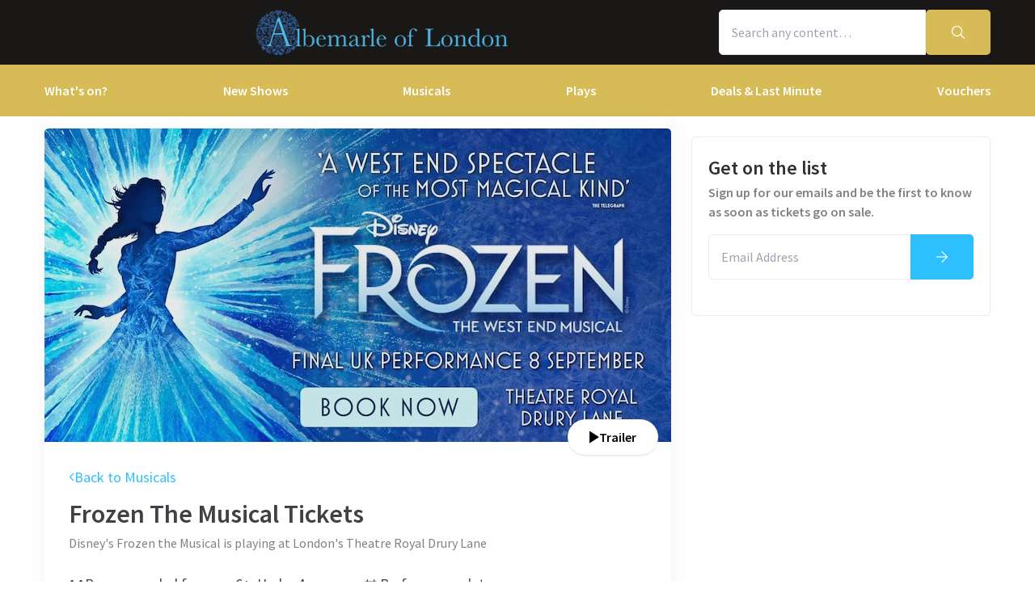

--- FILE ---
content_type: text/html; charset=utf-8
request_url: https://albemarle-london.com/musical/frozen-the-musical-tickets
body_size: 27976
content:
<!DOCTYPE html>
<html lang="en">

<head>
    <meta charset="utf-8" />
<meta http-equiv="Content-Language" content="en-GB">
<meta http-equiv="Content-Type" content="text/html; charset=utf-8">
<meta http-equiv="X-UA-Compatible" content="IE=edge">
<meta name="language" content="en">
<title>Frozen The Musical tickets from Albemarle Website</title>
<meta name="author" content="London Theatre Direct Limited">
<meta name="copyright" content="London Theatre Direct 1999-2026 - all rights reserved">
<meta name="title" content="Frozen The Musical tickets from Albemarle Website" />
<meta name="description" content="Disney&#x27;s Frozen is now playing at London&#x27;s Theatre Royal Drury Lane. Don&#x27;t let tickets melt away, book now to secure your tickets to the magic of Frozen on stage!" />


<meta name="revisit-after" content="3 days">
<meta name="document-class" content="Living Document">
<meta name="document-classification" content="Internet">
<meta name="document-rights" content="Copywritten Work">
<meta name="document-type" content="Public">
<meta name="document-rating" content="Safe for Kids">
<meta name="document-distribution" content="Global">
<meta name="viewport" content="width=device-width, initial-scale=1, maximum-scale=1, user-scalable=0">
<meta http-equiv="expires" content="0">
<meta http-equiv="pragma" content="no-cache">
<meta http-equiv="cache-control" content="no-cache">



    <script type="text/javascript">window.dataLayer=window.dataLayer||[];dataLayer.push({page_type:'product display'});</script>

<script>(function (w, d, s, l, i) { w[l] = w[l] || []; w[l].push({ 'gtm.start': new Date().getTime(), event: 'gtm.js' }); var f = d.getElementsByTagName(s)[0], j = d.createElement(s), dl = l != 'dataLayer' ? '&l=' + l : ''; j.async = true; j.src = 'https://www.googletagmanager.com/gtm.js?id=' + i + dl; f.parentNode.insertBefore(j, f); })(window, document, 'script', 'dataLayer', 'GTM-P8HZG4');</script>



<script>
    (function() {
        function getCookies() {
            return document.cookie.split('; ').reduce((prev, curr) => {
                const [key, value] = curr.split(/=(.*)/s);
                return { ...prev, [key]: value }
            }, {})
        }

        window.ConsentManager = {
            getTrackingConsent: function(requiredTrackingGroups = []) {
                const cookies = getCookies()
                if (cookies.OptanonConsent) {
                    const groupsStr = new URLSearchParams(cookies.OptanonConsent).get('groups');
                    if (typeof groupsStr === 'string') {
                        return requiredTrackingGroups.every(
                            (group) => groupsStr.includes(group)
                        )
                    }
                }
                return false
            },
            onConsentChanged: function(callback) {
                let checkForOneTrustInterval = undefined;

                function checkForOneTrust () {
                    if (window.OneTrust) {
                        window.OneTrust.OnConsentChanged(callback);
                        clearInterval(checkForOneTrustInterval)
                    }
                }

                checkForOneTrustInterval = setInterval(checkForOneTrust, 500);
            }
        }
    })();
</script>
<script type="text/javascript">
    (function (f, b) { if (!b.__SV) { var e, g, i, h; window.mixpanel = b; b._i = []; b.init = function (e, f, c) { function g(a, d) { var b = d.split("."); 2 == b.length && ((a = a[b[0]]), (d = b[1])); a[d] = function () { a.push([d].concat(Array.prototype.slice.call(arguments, 0))); }; } var a = b; "undefined" !== typeof c ? (a = b[c] = []) : (c = "mixpanel"); a.people = a.people || []; a.toString = function (a) { var d = "mixpanel"; "mixpanel" !== c && (d += "." + c); a || (d += " (stub)"); return d; }; a.people.toString = function () { return a.toString(1) + ".people (stub)"; }; i = "disable time_event track track_pageview track_links track_forms track_with_groups add_group set_group remove_group register register_once alias unregister identify name_tag set_config reset opt_in_tracking opt_out_tracking has_opted_in_tracking has_opted_out_tracking clear_opt_in_out_tracking start_batch_senders people.set people.set_once people.unset people.increment people.append people.union people.track_charge people.clear_charges people.delete_user people.remove".split( " "); for (h = 0; h < i.length; h++) g(a, i[h]); var j = "set set_once union unset remove delete".split(" "); a.get_group = function () { function b(c) { d[c] = function () { call2_args = arguments; call2 = [c].concat(Array.prototype.slice.call(call2_args, 0)); a.push([e, call2]); }; } for ( var d = {}, e = ["get_group"].concat( Array.prototype.slice.call(arguments, 0)), c = 0; c < j.length; c++) b(j[c]); return d; }; b._i.push([e, f, c]); }; b.__SV = 1.2; e = f.createElement("script"); e.type = "text/javascript"; e.async = !0; e.src = "undefined" !== typeof MIXPANEL_CUSTOM_LIB_URL ? MIXPANEL_CUSTOM_LIB_URL : "file:" === f.location.protocol && "//cdn.mxpnl.com/libs/mixpanel-2-latest.min.js".match(/^\/\//) ? "https://cdn.mxpnl.com/libs/mixpanel-2-latest.min.js" : "//cdn.mxpnl.com/libs/mixpanel-2-latest.min.js"; g = f.getElementsByTagName("script")[0]; g.parentNode.insertBefore(e, g); } })(document, window.mixpanel || []);
</script>

    <link rel="apple-touch-icon" href="/lib/static/media/apple-touch-icon-72x72-precomposed.png">
    <link rel="android-touch-icon" href="/lib/static/media/apple-touch-icon-72x72-precomposed.png" />
    <link rel="apple-touch-icon-precomposed" sizes="114x114" href="/lib/static/media/apple-touch-icon-114x114-precomposed.png">
    <link rel="apple-touch-icon-precomposed" sizes="72x72" href="/lib/static/media/apple-touch-icon-72x72-precomposed.png">
    <link rel="apple-touch-icon-precomposed" href="/lib/static/media/apple-touch-icon-precomposed.png">
    <link rel="image_src" href="/lib/static/media/apple-touch-icon-114x114-precomposed.png">

<link rel="preconnect" href="//media.londontheatredirect.com">
<link rel="preconnect" href="//www.googletagmanager.com" crossorigin>
<link rel="preconnect" href="//fonts.googleapis.com" crossorigin>
<link rel="preconnect" href="//fonts.gstatic.com" crossorigin>
<link rel="preconnect" href="//try.abtasty.com" crossorigin>

<script type="text/javascript" src="//widget.trustpilot.com/bootstrap/v5/tp.widget.bootstrap.min.js" async></script>

<script src="https://www.youtube.com/iframe_api" async></script>


<script type="text/javascript" src="https://try.abtasty.com/00edefc657df82db8fede5cb675dcc4f.js" defer></script>



<link rel="preload" href="//fonts.googleapis.com/css2?family=Source+Sans+Pro:wght@300;400;600;700&display=swap"
      as="style" onload="this.rel='stylesheet'" />
<noscript><link rel="stylesheet" href="https://fonts.googleapis.com/css2?family=Source+Sans+Pro:wght@300;400;600;700&display=swap"></noscript>



    
    
    
<meta property="og:title" content="Frozen The Musical" />

    <meta property="og:site_name" content="London Theatre Direct" />

<meta property="og:type" content="activity" />
<meta property="og:url" content="https://www.londontheatredirect.com/musical/frozen-the-musical-tickets" />
    <meta property="og:image" content="https://media.londontheatredirect.com/Event/FrozenTheMusical/event-detail-image_42027.jpg" />
<meta property="og:description" content="Disney&#x27;s Frozen is now playing at London&#x27;s Theatre Royal Drury Lane. Don&#x27;t let tickets melt away, book now to secure your tickets to the magic of Frozen on stage!" />



    
<meta name="twitter:card" content="product">
<meta name="twitter:site" content="@theatre_direct">

    <meta name="twitter:title" content="Frozen The Musical">

    <meta name="twitter:description" content="Disney&#x27;s Frozen is now playing at London&#x27;s Theatre Royal Drury Lane. Don&#x27;t let tickets melt away, book now to secure your tickets to the magic of Frozen on stage!">

    <meta name="twitter:image:src" content="https://media.londontheatredirect.com/Event/FrozenTheMusical/event-detail-image_42027.jpg">

        <meta name="twitter:label{0+1}" content="Theatre">
        <meta name="twitter:data{0+1}" content="London">
        <meta name="twitter:label{1+1}" content="City">
        <meta name="twitter:data{1+1}" content="Theatre Royal Drury Lane">

    
        <link rel="alternate" hreflang="en" href="https://www.londontheatredirect.com/musical/frozen-the-musical-tickets" />
        <link rel="alternate" hreflang="x-default" href="https://www.londontheatredirect.com/musical/frozen-the-musical-tickets" />




    
<link rel="stylesheet" type="text/css" href="/lib/events.cf5d5aa3.css" blocking="render">
    
    <meta name="theme-color" content="#191816">
    <meta name="robots" content="noindex,follow">
    <style type="text/css">
        :root {
            --color-primary: 214, 187, 86;
            --color-secondary: 25, 24, 22;
            --color-accent: 46, 191, 254;
            --color-action: 0, 151, 1;
            --color-primary-contrast: 255, 255, 255;
            --color-secondary-contrast: 255, 255, 255;
            --color-accent-contrast: 255, 255, 255;
            --color-action-contrast: 255, 255, 255;
            --is-affiliate: True;
        }

		.affiliate-hidden {
			display: none !important;
		}

        .affiliate-visibility-hidden {
            visibility: hidden; 
            pointer-events: none;
        }
    </style>

</head>

<body>
    
<noscript><iframe src="https://www.googletagmanager.com/ns.html?id=GTM-P8HZG4" height='0' width='0' style='display:none;visibility:hidden'></iframe></noscript>



    
<script type="text/javascript">

    (function (dataLayer) {
        'use strict';
        if (!dataLayer) dataLayer = window.dataLayer = [];

        dataLayer.push(
            {"ltd":{"session":{"timestamp":"2026-01-27T05:55:25"},"site":{"id":"https://www.londontheatredirect.com/2cc41114-e7d9-4148-bd19-fb44487e2e81","language":"en","currency":"GBP","name":"London Theatre Direct"},"user":{"state":"Anonymous","loggedIn":false},"basket":{},"page":{"stage":"product","booking":{"product":{"id":3868,"name":"Frozen The Musical","category":"Musical","minPrice":0,"venue":{"name":"Theatre Royal Drury Lane","id":"theatre-royal-drury-lane-london"},"tags":["Family Friendly Tickets","Kids\u0027 Theatre Show Tickets","Top Shows Tickets","Hot Tickets","Saturday Matinee Shows In London West End","Matinee Sundays Tickets","West End Favourites Tickets","LW Theatres Tickets","Easter Tickets","Andrew Lloyd Webber\u0027s Really Useful Group Tickets","Ticket Spectacular Tickets","Tickets for \u00A335 and less","Tickets for \u00A375 and less"],"rating":{"value":4.8,"count":2519},"currentPrice":0,"startDate":"0001-01-01T00:00:00","endDate":"0001-01-01T00:00:00","hasOffer":false,"hasGiftVoucher":false,"hasGroupPricing":true},"calendar":{},"performance":{}},"checkout":{}}}}
        );

    }(window.dataLayer));

</script>

        <script>
            dataLayer.push(
                {"ecommerce":{"detail":{"products":[{"name":"Frozen The Musical","id":3868,"brand":"Theatre Royal Drury Lane","category":"Musical"}]}}}
            );
        </script>

        <template id="event-detail-group-pricing">
            <script type="application/json">
                {"event":"productClick","ecommerce":{"click":{"actionField":{"list":"Frozen The Musical","action":"click"},"products":{"name":"Frozen The Musical - Groups","id":"3868-group","brand":"Theatre Royal Drury Lane","category":"Musical","position":1}}}}
            </script>
        </template>
        <template id="event-detail-buy-as-gift">
            <script type="application/json">
                {"event":"productClick","ecommerce":{"click":{"actionField":{"list":"Frozen The Musical","action":"click"},"products":{"name":"Frozen The Musical - Gift Voucher","id":"3868-voucher","brand":"LTD","category":"EagleEyeVouchers","position":1}}}}
            </script>
        </template>
        <template id="event-detail-book-now">
            <script type="application/json">
                {"event":"funnel_step","event_data":{"funnel_name":"conversion funnel","funnel_step_name":"funnel entry","page_category":"musical"}}
            </script>
        </template>

<template id="basket-content-loaded">
    <script type="application/json">
        {"event":"LTD.BasketLoaded","ltd":{"basket":{"basketItems":[{{basketContent}}]}}}
    </script>
</template>




    


<div class="two-row-layout-header">
    
<div id="react_0HNIT9JT7MV5N"><div class="ab-header"><header class="two-row-layout-header"><div class="bg-secondary text-secondary-c toolbar"><div class="toolbar-content flex justify-between py-1 items-center sm:py-3 container"><button type="button" class="toolbar-item md:hidden" title="Open menu"><span class="toolbar-item__icon"><svg xmlns="http://www.w3.org/2000/svg" viewBox="0 0 512 512" height="18" fill="#fff" class="" style="stroke:#fff;stroke-width:10;overflow:visible;shape-rendering:geometricprecision" preserveAspectRatio="xMinYMin meet"><path d="M21.538 412.308h468.923v-52.101h-468.923v52.101zM21.538 282.050h468.923v-52.101h-468.923v52.101zM21.538 99.692v52.102h468.923v-52.102h-468.923z"></path></svg></span><span class="self-center">Menu</span></button><button type="button" class="toolbar-item sm:hidden" title="Toggle the search form"><span class="toolbar-item__icon"><svg xmlns="http://www.w3.org/2000/svg" viewBox="0 0 512 512" height="18" fill="#fff" class="" style="stroke:#fff;stroke-width:10;overflow:visible;shape-rendering:geometricprecision" preserveAspectRatio="xMinYMin meet"><path d="m508.5 481.6-129-129c-2.3-2.3-5.3-3.5-8.5-3.5h-10.3C395 312 416 262.5 416 208 416 93.1 322.9 0 208 0S0 93.1 0 208s93.1 208 208 208c54.5 0 104-21 141.1-55.2V371c0 3.2 1.3 6.2 3.5 8.5l129 129c4.7 4.7 12.3 4.7 17 0l9.9-9.9c4.7-4.7 4.7-12.3 0-17zM208 384c-97.3 0-176-78.7-176-176S110.7 32 208 32s176 78.7 176 176-78.7 176-176 176z"></path></svg></span><span class="self-center">Search</span></button><a href="/" class="order-0"><img class="logo block object-contain" src="https://media.londontheatredirect.com/affiliates/2cc41114-e7d9-4148-bd19-fb44487e2e81/Whitelabel/AlbLogo9June2021.png" alt="LondonTheatreDirect.com Home" style="max-height:var(--toolbar--inner-height)" height="80" width="80"/></a><form class="search flex form-group relative hidden sm:flex"><input type="search" class="input appearance-none search-input" placeholder="Search any content…"/><div class="suggestion-list hidden" style="width:100%"><button class="link-button suggestion-link flex justify-between items-center text-gray-700 w-full px-md py-sm hover:bg-gray-200 focus:bg-gray-200 transition-colors" type="submit"><div class="whisper-content text-gray-500"><span class="inline-block"><svg xmlns="http://www.w3.org/2000/svg" viewBox="0 0 512 512" width="16" fill="#808085" class="" style="stroke:#808085;stroke-width:5;overflow:visible;shape-rendering:geometricprecision" preserveAspectRatio="xMinYMin meet"><path d="m508.5 481.6-129-129c-2.3-2.3-5.3-3.5-8.5-3.5h-10.3C395 312 416 262.5 416 208 416 93.1 322.9 0 208 0S0 93.1 0 208s93.1 208 208 208c54.5 0 104-21 141.1-55.2V371c0 3.2 1.3 6.2 3.5 8.5l129 129c4.7 4.7 12.3 4.7 17 0l9.9-9.9c4.7-4.7 4.7-12.3 0-17zM208 384c-97.3 0-176-78.7-176-176S110.7 32 208 32s176 78.7 176 176-78.7 176-176 176z"></path></svg></span><span class="ml-md"></span></div></button></div><button type="submit" class="button bg-primary text-primary-c rounded-s-none"><svg xmlns="http://www.w3.org/2000/svg" viewBox="0 0 512 512" width="16" fill="#fff" class="search-icon overflow-visible" style="stroke:#fff;stroke-width:10;overflow:visible;shape-rendering:geometricprecision" preserveAspectRatio="xMinYMin meet"><path d="m508.5 481.6-129-129c-2.3-2.3-5.3-3.5-8.5-3.5h-10.3C395 312 416 262.5 416 208 416 93.1 322.9 0 208 0S0 93.1 0 208s93.1 208 208 208c54.5 0 104-21 141.1-55.2V371c0 3.2 1.3 6.2 3.5 8.5l129 129c4.7 4.7 12.3 4.7 17 0l9.9-9.9c4.7-4.7 4.7-12.3 0-17zM208 384c-97.3 0-176-78.7-176-176S110.7 32 208 32s176 78.7 176 176-78.7 176-176 176z"></path></svg></button></form><div class="hidden sm:contents"><div class="affiliate-hidden"><a class="toolbar-item text-secondary-c" href="/email-us" title="Contact us"><span class="toolbar-item__icon"><svg xmlns="http://www.w3.org/2000/svg" viewBox="0 0 512 512" height="18" fill="#fff" class="" style="stroke:#fff;stroke-width:5;overflow:visible;shape-rendering:geometricprecision" preserveAspectRatio="xMinYMin meet"><path d="M460.8 66.88h-408.96c-0.001 0-0.001 0-0.001 0-25.98 0-47.040 21.061-47.040 47.040 0 0.112 0 0.225 0.001 0.338v-0.017 282.88c0 25.98 21.061 47.040 47.040 47.040h408.96c25.979 0 47.040-21.060 47.040-47.040v0-282.88c0-0.095 0.001-0.207 0.001-0.32 0-25.98-21.060-47.040-47.040-47.040-0 0-0.001 0-0.001 0v0zM51.84 98.88h408.96c8.66 0 15.68 7.020 15.68 15.68v0 40.32c-21.76 18.24-52.48 43.2-148.16 119.040-16.64 14.080-49.28 46.080-72.32 46.080s-55.36-32-71.68-46.080c-96-75.84-126.4-100.8-148.16-119.040v-40.64c0-8.66 7.020-15.68 15.68-15.68v0zM460.8 412.8h-408.96c-8.66 0-15.68-7.020-15.68-15.68v0-201.28c22.4 18.24 57.92 46.72 128 102.72 20.16 16 55.68 51.52 91.52 51.2s71.040-34.56 91.52-51.2c70.72-56 106.24-84.48 128-102.72v201.28c0 0.015 0 0.034 0 0.053 0 8.209-6.308 14.945-14.342 15.624l-0.058 0.004z"></path></svg></span><span class="self-center">Contact us</span></a></div></div><div class="contents sm:hidden"><div class="toolbar-holder affiliate-hidden"></div></div><div class="basket-item relative h-full md:h-auto affiliate-hidden"><button type="button" class="toolbar-item" title="Basket"><span class="toolbar-item__icon"><svg xmlns="http://www.w3.org/2000/svg" viewBox="0 0 576 512" height="18" fill="#fff" class="" style="stroke:#fff;stroke-width:5;overflow:visible;shape-rendering:geometricprecision" preserveAspectRatio="xMinYMin meet"><path d="M564 192h-76.875L347.893 37.297c-5.91-6.568-16.027-7.101-22.596-1.189s-7.101 16.028-1.189 22.596L444.075 192h-312.15L251.893 58.703c5.912-6.567 5.379-16.685-1.189-22.596-6.569-5.912-16.686-5.38-22.596 1.189L88.875 192H12c-6.627 0-12 5.373-12 12v8c0 6.627 5.373 12 12 12h16.444L58.25 438.603C61.546 462.334 81.836 480 105.794 480h364.412c23.958 0 44.248-17.666 47.544-41.397L547.556 224H564c6.627 0 12-5.373 12-12v-8c0-6.627-5.373-12-12-12zm-77.946 242.201c-1.093 7.867-7.906 13.799-15.848 13.799H105.794c-7.942 0-14.755-5.932-15.848-13.799L60.752 224h454.497l-29.195 210.201zM304 280v112c0 8.837-7.163 16-16 16-8.836 0-16-7.163-16-16V280c0-8.837 7.164-16 16-16 8.837 0 16 7.163 16 16zm112 0v112c0 8.837-7.163 16-16 16s-16-7.163-16-16V280c0-8.837 7.163-16 16-16s16 7.163 16 16zm-224 0v112c0 8.837-7.164 16-16 16s-16-7.163-16-16V280c0-8.837 7.164-16 16-16s16 7.163 16 16z"></path></svg></span><span class="self-center">Basket</span></button></div></div><div class="sm:hidden"><div class="transition-all expandable-content overflow-hidden search-expand w-full" style="height:0"><div><form class="search flex form-group relative p-0 mx-md mb-md sm:mx-0 sm:mb-0 sm:px-md sm:pb-md"><input type="search" class="input appearance-none search-input" placeholder="Search any content…"/><div class="suggestion-list hidden" style="width:100%"><button class="link-button suggestion-link flex justify-between items-center text-gray-700 w-full px-md py-sm hover:bg-gray-200 focus:bg-gray-200 transition-colors" type="submit"><div class="whisper-content text-gray-500"><span class="inline-block"><svg xmlns="http://www.w3.org/2000/svg" viewBox="0 0 512 512" width="16" fill="#808085" class="" style="stroke:#808085;stroke-width:5;overflow:visible;shape-rendering:geometricprecision" preserveAspectRatio="xMinYMin meet"><path d="m508.5 481.6-129-129c-2.3-2.3-5.3-3.5-8.5-3.5h-10.3C395 312 416 262.5 416 208 416 93.1 322.9 0 208 0S0 93.1 0 208s93.1 208 208 208c54.5 0 104-21 141.1-55.2V371c0 3.2 1.3 6.2 3.5 8.5l129 129c4.7 4.7 12.3 4.7 17 0l9.9-9.9c4.7-4.7 4.7-12.3 0-17zM208 384c-97.3 0-176-78.7-176-176S110.7 32 208 32s176 78.7 176 176-78.7 176-176 176z"></path></svg></span><span class="ml-md"></span></div></button></div><button type="submit" class="button bg-primary text-primary-c rounded-s-none"><svg xmlns="http://www.w3.org/2000/svg" viewBox="0 0 512 512" width="16" fill="#fff" class="search-icon overflow-visible" style="stroke:#fff;stroke-width:10;overflow:visible;shape-rendering:geometricprecision" preserveAspectRatio="xMinYMin meet"><path d="m508.5 481.6-129-129c-2.3-2.3-5.3-3.5-8.5-3.5h-10.3C395 312 416 262.5 416 208 416 93.1 322.9 0 208 0S0 93.1 0 208s93.1 208 208 208c54.5 0 104-21 141.1-55.2V371c0 3.2 1.3 6.2 3.5 8.5l129 129c4.7 4.7 12.3 4.7 17 0l9.9-9.9c4.7-4.7 4.7-12.3 0-17zM208 384c-97.3 0-176-78.7-176-176S110.7 32 208 32s176 78.7 176 176-78.7 176-176 176z"></path></svg></button></form></div></div></div></div><div class="main-navigation text-primary-c bg-primary hidden md:block"><div class="container"><div class="navigation-links"><div class="link-button__wrapper"><a class="link-button navigation-link" href="/all-events">What&#x27;s on?</a></div><div class="link-button__wrapper"><a class="link-button navigation-link" href="/new-shows">New Shows</a></div><div class="link-button__wrapper"><a class="link-button navigation-link" href="/musicals">Musicals</a></div><div class="link-button__wrapper"><a class="link-button navigation-link" href="/plays">Plays</a></div><div class="link-button__wrapper"><a class="link-button navigation-link" href="/discounts">Deals &amp; Last Minute</a></div><a class="link-button navigation-link" href="/vouchers">Vouchers</a></div></div><div class="secondary-nav bg-primary"><div class="container flex pt-6 pb-10 pl-4"><ul class="secondary-nav__col"><li><a href="/all-events">All Show tickets</a></li><li><a href="/best-sellers">Best Sellers</a></li><li><a href="/musicals">Musical</a></li><li><a href="/plays">Play</a></li><li><a href="/new-shows">New Shows</a></li></ul><ul class="secondary-nav__col"><li><a href="/tickets/comedy-shows-improvisation-and-stand-up">Comedy</a></li><li><a href="/concerts">Concerts</a></li><li><a href="/dance">Dance &amp; Ballet</a></li><li><a href="/tickets/family-friendly-theatre-for-children-and-adults">Family Friendly</a></li><li><a href="/experiences">Immersive Experiences</a></li></ul><ul class="secondary-nav__col"><li><a href="/tickets/off-west-end-theatre">Off West End</a></li></ul></div></div><div class="secondary-nav bg-primary"><div class="container flex pt-6 pb-10 pl-4"><ul class="secondary-nav__col"><li><a href="/new-shows">All New Shows</a></li><li><a href="/play/arcadia-tickets">Arcadia</a></li><li><a href="/musical/avenue-q-tickets">Avenue Q</a></li><li><a href="/musical/beetlejuice-tickets">Beetlejuice</a></li><li><a href="/play/grace-pervades-tickets">Grace Pervades</a></li></ul><ul class="secondary-nav__col"><li><a href="/musical/high-society-tickets">High Society</a></li><li><a href="/play/inter-alia-tickets">Inter Alia</a></li><li><a href="/musical/kinky-boots-tickets">Kinky Boots </a></li><li><a href="/play/shadowlands-the-play-tickets">Shadowlands</a></li><li><a href="/musical/the-unlikely-pilgrimage-of-harold-fry-tickets">The Unlikely Pilgrimage of Harold Fry</a></li></ul><ul class="secondary-nav__col"></ul></div></div><div class="secondary-nav bg-primary"><div class="container flex pt-6 pb-10 pl-4"><ul class="secondary-nav__col"><li><a href="/musicals">All Musicals</a></li><li><a href="/musical/back-to-the-future-tickets">Back to the Future</a></li><li><a href="/musical/beetlejuice-tickets">Beetlejuice</a></li><li><a href="/musical/cabaret-london-tickets">Cabaret</a></li><li><a href="/musical/les-miserables-tickets">Les Misérables </a></li></ul><ul class="secondary-nav__col"><li><a href="/musical/matilda-the-musical-tickets">Matilda The Musical</a></li><li><a href="/musical/moulin-rouge-tickets">Moulin Rouge!</a></li><li><a href="/musical/phantom-of-the-opera-tickets">Phantom of the Opera</a></li><li><a href="/musical/the-lion-king-tickets">The Lion King</a></li><li><a href="/musical/wicked-tickets">Wicked</a></li></ul><ul class="secondary-nav__col"></ul></div></div><div class="secondary-nav bg-primary"><div class="container flex pt-6 pb-10 pl-4"><ul class="secondary-nav__col"><li><a href="/plays">All Plays</a></li><li><a href="/play/arcadia-tickets">Arcadia</a></li><li><a href="/play/harry-potter-and-the-cursed-child-tickets">Harry Potter and the Cursed Child</a></li><li><a href="/play/my-neighbour-totoro-tickets">My Neighbour Totoro</a></li><li><a href="/play/oh-mary-tickets">Oh, Mary!</a></li></ul><ul class="secondary-nav__col"><li><a href="/play/paranormal-activity-tickets">Paranormal Activity</a></li><li><a href="/play/stranger-things-the-first-shadow-tickets">Stranger Things The First Shadow</a></li><li><a href="/play/the-mousetrap-tickets">The Mousetrap</a></li><li><a href="/play/the-play-that-goes-wrong-tickets">The Play That Goes Wrong</a></li><li><a href="/play/witness-for-the-prosecution-tickets">Witness for the Prosecution</a></li></ul><ul class="secondary-nav__col"></ul></div></div><div class="secondary-nav bg-primary"><div class="container flex pt-6 pb-10 pl-4"><ul class="secondary-nav__col"><li><a href="/discounts">All Deals &amp; Last Minute</a></li><li><a href="/discounts">Discounts</a></li><li><a href="/last-minute">Last Minute</a></li></ul></div></div></div><div class="modal flex items-start justify-start justify-start"><div class="modal-wrapper flex items-start h-full p-0"><div class="modal-container modal-container--start order-1 bg-primary text-primary-c md:hidden"><div class="modal-content flex flex-col"><div class="navigation-links overflow-x-hidden flex-col flex-grow overflow-scroll md:border-t mx-0"><a class="link-button navigation-link md:border-magenta-800 md:border-b py-md px-2xl w-full" href="/">Home</a><div class="link-item"><button type="button" class="expandable-header expandable-toggle focus:outline-none"><a class="expandable-title">What&#x27;s on?</a><svg xmlns="http://www.w3.org/2000/svg" viewBox="0 0 256 512" class="expandable__icon" style="shape-rendering:geometricprecision" preserveAspectRatio="xMinYMin meet"><path d="M119.5 326.9L3.5 209.1c-4.7-4.7-4.7-12.3 0-17l7.1-7.1c4.7-4.7 12.3-4.7 17 0L128 287.3l100.4-102.2c4.7-4.7 12.3-4.7 17 0l7.1 7.1c4.7 4.7 4.7 12.3 0 17L136.5 327c-4.7 4.6-12.3 4.6-17-.1z"></path></svg></button><div class="transition-all expandable-content overflow-hidden" style="height:0"><div><a class="link-button navigation-link ismobile md:border-magenta-800 text-sm font-normal md:border-b py-md px-2xl w-full" href="/all-events">All Show tickets</a><a class="link-button navigation-link ismobile pl-10 text-sm font-normal md:border-magenta-800 md:border-b py-md px-2xl w-full" href="/best-sellers">Best Sellers</a><a class="link-button navigation-link ismobile pl-10 text-sm font-normal md:border-magenta-800 md:border-b py-md px-2xl w-full" href="/musicals">Musical</a><a class="link-button navigation-link ismobile pl-10 text-sm font-normal md:border-magenta-800 md:border-b py-md px-2xl w-full" href="/plays">Play</a><a class="link-button navigation-link ismobile pl-10 text-sm font-normal md:border-magenta-800 md:border-b py-md px-2xl w-full" href="/new-shows">New Shows</a><a class="link-button navigation-link ismobile pl-10 text-sm font-normal md:border-magenta-800 md:border-b py-md px-2xl w-full" href="/tickets/comedy-shows-improvisation-and-stand-up">Comedy</a><a class="link-button navigation-link ismobile pl-10 text-sm font-normal md:border-magenta-800 md:border-b py-md px-2xl w-full" href="/concerts">Concerts</a><a class="link-button navigation-link ismobile pl-10 text-sm font-normal md:border-magenta-800 md:border-b py-md px-2xl w-full" href="/dance">Dance &amp; Ballet</a><a class="link-button navigation-link ismobile pl-10 text-sm font-normal md:border-magenta-800 md:border-b py-md px-2xl w-full" href="/tickets/family-friendly-theatre-for-children-and-adults">Family Friendly</a><a class="link-button navigation-link ismobile pl-10 text-sm font-normal md:border-magenta-800 md:border-b py-md px-2xl w-full" href="/experiences">Immersive Experiences</a><a class="link-button navigation-link ismobile pl-10 text-sm font-normal md:border-magenta-800 md:border-b py-md px-2xl w-full" href="/tickets/off-west-end-theatre">Off West End</a></div></div></div><div class="link-item"><button type="button" class="expandable-header expandable-toggle focus:outline-none"><a class="expandable-title">New Shows</a><svg xmlns="http://www.w3.org/2000/svg" viewBox="0 0 256 512" class="expandable__icon" style="shape-rendering:geometricprecision" preserveAspectRatio="xMinYMin meet"><path d="M119.5 326.9L3.5 209.1c-4.7-4.7-4.7-12.3 0-17l7.1-7.1c4.7-4.7 12.3-4.7 17 0L128 287.3l100.4-102.2c4.7-4.7 12.3-4.7 17 0l7.1 7.1c4.7 4.7 4.7 12.3 0 17L136.5 327c-4.7 4.6-12.3 4.6-17-.1z"></path></svg></button><div class="transition-all expandable-content overflow-hidden" style="height:0"><div><a class="link-button navigation-link ismobile md:border-magenta-800 text-sm font-normal md:border-b py-md px-2xl w-full" href="/new-shows">All New Shows</a><a class="link-button navigation-link ismobile pl-10 text-sm font-normal md:border-magenta-800 md:border-b py-md px-2xl w-full" href="/play/arcadia-tickets">Arcadia</a><a class="link-button navigation-link ismobile pl-10 text-sm font-normal md:border-magenta-800 md:border-b py-md px-2xl w-full" href="/musical/avenue-q-tickets">Avenue Q</a><a class="link-button navigation-link ismobile pl-10 text-sm font-normal md:border-magenta-800 md:border-b py-md px-2xl w-full" href="/musical/beetlejuice-tickets">Beetlejuice</a><a class="link-button navigation-link ismobile pl-10 text-sm font-normal md:border-magenta-800 md:border-b py-md px-2xl w-full" href="/play/grace-pervades-tickets">Grace Pervades</a><a class="link-button navigation-link ismobile pl-10 text-sm font-normal md:border-magenta-800 md:border-b py-md px-2xl w-full" href="/musical/high-society-tickets">High Society</a><a class="link-button navigation-link ismobile pl-10 text-sm font-normal md:border-magenta-800 md:border-b py-md px-2xl w-full" href="/play/inter-alia-tickets">Inter Alia</a><a class="link-button navigation-link ismobile pl-10 text-sm font-normal md:border-magenta-800 md:border-b py-md px-2xl w-full" href="/musical/kinky-boots-tickets">Kinky Boots </a><a class="link-button navigation-link ismobile pl-10 text-sm font-normal md:border-magenta-800 md:border-b py-md px-2xl w-full" href="/play/shadowlands-the-play-tickets">Shadowlands</a><a class="link-button navigation-link ismobile pl-10 text-sm font-normal md:border-magenta-800 md:border-b py-md px-2xl w-full" href="/musical/the-unlikely-pilgrimage-of-harold-fry-tickets">The Unlikely Pilgrimage of Harold Fry</a></div></div></div><div class="link-item"><button type="button" class="expandable-header expandable-toggle focus:outline-none"><a class="expandable-title">Musicals</a><svg xmlns="http://www.w3.org/2000/svg" viewBox="0 0 256 512" class="expandable__icon" style="shape-rendering:geometricprecision" preserveAspectRatio="xMinYMin meet"><path d="M119.5 326.9L3.5 209.1c-4.7-4.7-4.7-12.3 0-17l7.1-7.1c4.7-4.7 12.3-4.7 17 0L128 287.3l100.4-102.2c4.7-4.7 12.3-4.7 17 0l7.1 7.1c4.7 4.7 4.7 12.3 0 17L136.5 327c-4.7 4.6-12.3 4.6-17-.1z"></path></svg></button><div class="transition-all expandable-content overflow-hidden" style="height:0"><div><a class="link-button navigation-link ismobile md:border-magenta-800 text-sm font-normal md:border-b py-md px-2xl w-full" href="/musicals">All Musicals</a><a class="link-button navigation-link ismobile pl-10 text-sm font-normal md:border-magenta-800 md:border-b py-md px-2xl w-full" href="/musical/back-to-the-future-tickets">Back to the Future</a><a class="link-button navigation-link ismobile pl-10 text-sm font-normal md:border-magenta-800 md:border-b py-md px-2xl w-full" href="/musical/beetlejuice-tickets">Beetlejuice</a><a class="link-button navigation-link ismobile pl-10 text-sm font-normal md:border-magenta-800 md:border-b py-md px-2xl w-full" href="/musical/cabaret-london-tickets">Cabaret</a><a class="link-button navigation-link ismobile pl-10 text-sm font-normal md:border-magenta-800 md:border-b py-md px-2xl w-full" href="/musical/les-miserables-tickets">Les Misérables </a><a class="link-button navigation-link ismobile pl-10 text-sm font-normal md:border-magenta-800 md:border-b py-md px-2xl w-full" href="/musical/matilda-the-musical-tickets">Matilda The Musical</a><a class="link-button navigation-link ismobile pl-10 text-sm font-normal md:border-magenta-800 md:border-b py-md px-2xl w-full" href="/musical/moulin-rouge-tickets">Moulin Rouge!</a><a class="link-button navigation-link ismobile pl-10 text-sm font-normal md:border-magenta-800 md:border-b py-md px-2xl w-full" href="/musical/phantom-of-the-opera-tickets">Phantom of the Opera</a><a class="link-button navigation-link ismobile pl-10 text-sm font-normal md:border-magenta-800 md:border-b py-md px-2xl w-full" href="/musical/the-lion-king-tickets">The Lion King</a><a class="link-button navigation-link ismobile pl-10 text-sm font-normal md:border-magenta-800 md:border-b py-md px-2xl w-full" href="/musical/wicked-tickets">Wicked</a></div></div></div><div class="link-item"><button type="button" class="expandable-header expandable-toggle focus:outline-none"><a class="expandable-title">Plays</a><svg xmlns="http://www.w3.org/2000/svg" viewBox="0 0 256 512" class="expandable__icon" style="shape-rendering:geometricprecision" preserveAspectRatio="xMinYMin meet"><path d="M119.5 326.9L3.5 209.1c-4.7-4.7-4.7-12.3 0-17l7.1-7.1c4.7-4.7 12.3-4.7 17 0L128 287.3l100.4-102.2c4.7-4.7 12.3-4.7 17 0l7.1 7.1c4.7 4.7 4.7 12.3 0 17L136.5 327c-4.7 4.6-12.3 4.6-17-.1z"></path></svg></button><div class="transition-all expandable-content overflow-hidden" style="height:0"><div><a class="link-button navigation-link ismobile md:border-magenta-800 text-sm font-normal md:border-b py-md px-2xl w-full" href="/plays">All Plays</a><a class="link-button navigation-link ismobile pl-10 text-sm font-normal md:border-magenta-800 md:border-b py-md px-2xl w-full" href="/play/arcadia-tickets">Arcadia</a><a class="link-button navigation-link ismobile pl-10 text-sm font-normal md:border-magenta-800 md:border-b py-md px-2xl w-full" href="/play/harry-potter-and-the-cursed-child-tickets">Harry Potter and the Cursed Child</a><a class="link-button navigation-link ismobile pl-10 text-sm font-normal md:border-magenta-800 md:border-b py-md px-2xl w-full" href="/play/my-neighbour-totoro-tickets">My Neighbour Totoro</a><a class="link-button navigation-link ismobile pl-10 text-sm font-normal md:border-magenta-800 md:border-b py-md px-2xl w-full" href="/play/oh-mary-tickets">Oh, Mary!</a><a class="link-button navigation-link ismobile pl-10 text-sm font-normal md:border-magenta-800 md:border-b py-md px-2xl w-full" href="/play/paranormal-activity-tickets">Paranormal Activity</a><a class="link-button navigation-link ismobile pl-10 text-sm font-normal md:border-magenta-800 md:border-b py-md px-2xl w-full" href="/play/stranger-things-the-first-shadow-tickets">Stranger Things The First Shadow</a><a class="link-button navigation-link ismobile pl-10 text-sm font-normal md:border-magenta-800 md:border-b py-md px-2xl w-full" href="/play/the-mousetrap-tickets">The Mousetrap</a><a class="link-button navigation-link ismobile pl-10 text-sm font-normal md:border-magenta-800 md:border-b py-md px-2xl w-full" href="/play/the-play-that-goes-wrong-tickets">The Play That Goes Wrong</a><a class="link-button navigation-link ismobile pl-10 text-sm font-normal md:border-magenta-800 md:border-b py-md px-2xl w-full" href="/play/witness-for-the-prosecution-tickets">Witness for the Prosecution</a></div></div></div><div class="link-item"><button type="button" class="expandable-header expandable-toggle focus:outline-none"><a class="expandable-title">Deals &amp; Last Minute</a><svg xmlns="http://www.w3.org/2000/svg" viewBox="0 0 256 512" class="expandable__icon" style="shape-rendering:geometricprecision" preserveAspectRatio="xMinYMin meet"><path d="M119.5 326.9L3.5 209.1c-4.7-4.7-4.7-12.3 0-17l7.1-7.1c4.7-4.7 12.3-4.7 17 0L128 287.3l100.4-102.2c4.7-4.7 12.3-4.7 17 0l7.1 7.1c4.7 4.7 4.7 12.3 0 17L136.5 327c-4.7 4.6-12.3 4.6-17-.1z"></path></svg></button><div class="transition-all expandable-content overflow-hidden" style="height:0"><div><a class="link-button navigation-link ismobile md:border-magenta-800 text-sm font-normal md:border-b py-md px-2xl w-full" href="/discounts">All Deals &amp; Last Minute</a><a class="link-button navigation-link ismobile pl-10 text-sm font-normal md:border-magenta-800 md:border-b py-md px-2xl w-full" href="/discounts">Discounts</a><a class="link-button navigation-link ismobile pl-10 text-sm font-normal md:border-magenta-800 md:border-b py-md px-2xl w-full" href="/last-minute">Last Minute</a></div></div></div><a class="link-button navigation-link md:border-magenta-800 md:border-b py-md px-2xl w-full" href="/vouchers">Vouchers</a></div><div class="py-md px-2xl text-center text-sm">Need help?<a class="cursor-pointer no-underline text-normal ml-ch" href="/email-us">Contact us</a></div></div></div><button class="link-button modal-close order-2 p-1.5 self-start" data-cy="modalButtonClose"><svg xmlns="http://www.w3.org/2000/svg" viewBox="0 0 320 512" class="" style="shape-rendering:geometricprecision" preserveAspectRatio="xMinYMin meet"><path d="M193.94 256L296.5 153.44l21.15-21.15c3.12-3.12 3.12-8.19 0-11.31l-22.63-22.63c-3.12-3.12-8.19-3.12-11.31 0L160 222.06 36.29 98.34c-3.12-3.12-8.19-3.12-11.31 0L2.34 120.97c-3.12 3.12-3.12 8.19 0 11.31L126.06 256 2.34 379.71c-3.12 3.12-3.12 8.19 0 11.31l22.63 22.63c3.12 3.12 8.19 3.12 11.31 0L160 289.94 262.56 392.5l21.15 21.15c3.12 3.12 8.19 3.12 11.31 0l22.63-22.63c3.12-3.12 3.12-8.19 0-11.31L193.94 256z"></path></svg></button></div><div class="modal-overlay"></div></div></header></div></div>

</div>

<main role="main" style="min-height: 50dvh;">
    
<div id="react_0HNIT9JT7MV5J"><div class="container page-event-detail__container px-0 md:pb-xl md:px-xxl"><div class="layout flex content-start flex-col gap-md md:grid md:gap-xl"><div class="page-event-detail__left"><div class="mt-0 md:mt-md"><figure class="relative banner-figure"><img class="banner-image rounded-none md:rounded-t" src="https://media.londontheatredirect.com/Event/FrozenTheMusical/event-detail-image_42027.jpg" alt="Elsa silhouette. Disney&#x27;s Frozen The West End Musical at Theatre Royal Drury Lane" srcSet="https://media.londontheatredirect.com/Event/FrozenTheMusical/event-detail-image_42027.jpg?width=750 750w,https://media.londontheatredirect.com/Event/FrozenTheMusical/event-detail-image_42027.jpg?width=775 775w,https://media.londontheatredirect.com/Event/FrozenTheMusical/event-detail-image_42027.jpg?width=1125 1125w,https://media.londontheatredirect.com/Event/FrozenTheMusical/event-detail-image_42027.jpg?width=1170 1170w,https://media.londontheatredirect.com/Event/FrozenTheMusical/event-detail-image_42027.jpg?width=1179 1179w,https://media.londontheatredirect.com/Event/FrozenTheMusical/event-detail-image_42027.jpg?width=1290 1290w,https://media.londontheatredirect.com/Event/FrozenTheMusical/event-detail-image_42027.jpg?width=1536 1536w,https://media.londontheatredirect.com/Event/FrozenTheMusical/event-detail-image_42027.jpg?width=1550 1550w" height="600" width="1200" sizes="(width &lt; 1024px) 100vw, (width &lt; 1230px) calc(100vw - 455px), 775px"/><div class="play-trailer block absolute right-0 transform -translate-x-4 pt-1.5 pb-1.5"><button type="button" class="button play-trailer__button bg-white text-gray-700 sm:text-black rounded-full shadow cursor-pointer p-0 relative"><div class="flex items-center gap-2 sm:gap-3"><svg viewBox="0 0 12 16" xmlns="http://www.w3.org/2000/svg" class="w-2 sm:w-3" style="shape-rendering:geometricprecision" preserveAspectRatio="xMinYMin meet"><path d="M0.041626 0.416626V15.5833L11.9583 7.99996L0.041626 0.416626Z"></path></svg><p class="font-semibold text-xs sm:text-md">Trailer</p></div></button></div><button type="button" class="banner-overlay banner-overlay--play transition-colors"></button></figure></div><div class="page-event-detail__description"><div class="event-info px-lg sm:px-xxl md:px-0 pt-3 md:pt-2xl"><a class="link-button inline-flex gap-sm items-center text-md md:text-lg text-accent md:mb-4" href="/musicals"><svg xmlns="http://www.w3.org/2000/svg" viewBox="0 0 192 512" width="7" class="backbutton__icon" style="shape-rendering:geometricprecision" preserveAspectRatio="xMinYMin meet"><path d="m25.1 247.5 117.8-116c4.7-4.7 12.3-4.7 17 0l7.1 7.1c4.7 4.7 4.7 12.3 0 17L64.7 256l102.2 100.4c4.7 4.7 4.7 12.3 0 17l-7.1 7.1c-4.7 4.7-12.3 4.7-17 0L25 264.5c-4.6-4.7-4.6-12.3.1-17z"></path></svg>Back to Musicals</a><h1 class="text-gray-700 text-2xl sm:text-4xl font-semibold leading-8 mb-1 md:mb-2">Frozen The Musical<!-- --> Tickets</h1><span class="text-gray-500 text-md font-normal">Disney&#x27;s Frozen the Musical is playing at London&#x27;s Theatre Royal Drury Lane</span></div><div class="md:hidden"><div class="book-panel md:sticky md:top-4 px-lg md:px-0 sm:pb-md md:pb-0 grid content-start md:transform"><div class="rounded-md my-xl bg-white md:mt-sm md:border md:p-lg"><h3 class="font-semibold text-gray-800 text-2xl">Get on the list</h3><p class="text-md font-semibold mb-4 text-gray-500">Sign up for our emails and be the first to know as soon as tickets go on sale.</p><div><form class="newsletter-subscribe-form z-30"><div class="newsletter-subscribe-form__field"><input type="email" class="input appearance-none newsletter-subscribe-form__input peer rounded sm:rounded-r-none border-gray-200" name="subscription" placeholder="Email Address" required=""/><span class="newsletter-subscribe-form__error px-2 text-pink-600 invisible">Email address is invalid</span><button type="submit" class="button newsletter-subscribe-form__submit bg-accent text-accent-c hover:opacity-80 rounded sm:rounded-l-none mt-3 sm:mt-0 h-14" aria-label="Subscribe"><svg xmlns="http://www.w3.org/2000/svg" viewBox="0 0 448 512" width="14" fill="#fff" class="" style="stroke:#fff;stroke-width:5;overflow:visible;shape-rendering:geometricprecision" preserveAspectRatio="xMinYMin meet"><path d="M216.464 36.465l-7.071 7.07c-4.686 4.686-4.686 12.284 0 16.971L387.887 239H12c-6.627 0-12 5.373-12 12v10c0 6.627 5.373 12 12 12h375.887L209.393 451.494c-4.686 4.686-4.686 12.284 0 16.971l7.071 7.07c4.686 4.686 12.284 4.686 16.97 0l211.051-211.05c4.686-4.686 4.686-12.284 0-16.971L233.434 36.465c-4.686-4.687-12.284-4.687-16.97 0z"></path></svg></button></div><div class="transition-opacity duration-500"></div></form></div></div></div></div><div class="md:mb-5 p-lg sm:py-xl sm:px-xxl md:px-0"><div class="grid sm:grid-cols-2 gap-md"><div class="flex gap-md items-center"><svg viewBox="0 0 19 18" xmlns="http://www.w3.org/2000/svg" width="20" height="20" class="badge__image" style="shape-rendering:geometricprecision" preserveAspectRatio="xMinYMin meet"><path d="M12.6249 2.54142C12.6249 1.61642 13.3666 0.874756 14.2916 0.874756C15.2166 0.874756 15.9583 1.61642 15.9583 2.54142C15.9583 3.46642 15.2166 4.20809 14.2916 4.20809C13.3666 4.20809 12.6249 3.46642 12.6249 2.54142ZM15.9583 17.5414V12.5414H18.0416L15.9249 6.18309C15.6916 5.49976 15.0583 5.04142 14.3416 5.04142H14.2416C13.5249 5.04142 12.8833 5.49976 12.6583 6.18309L11.9416 8.33309C12.8416 8.83309 13.4583 9.77476 13.4583 10.8748V17.5414H15.9583ZM9.70825 8.79142C10.3999 8.79142 10.9583 8.23309 10.9583 7.54142C10.9583 6.84976 10.3999 6.29142 9.70825 6.29142C9.01658 6.29142 8.45825 6.84976 8.45825 7.54142C8.45825 8.23309 9.01658 8.79142 9.70825 8.79142ZM3.87492 4.20809C4.79992 4.20809 5.54158 3.46642 5.54158 2.54142C5.54158 1.61642 4.79992 0.874756 3.87492 0.874756C2.94992 0.874756 2.20825 1.61642 2.20825 2.54142C2.20825 3.46642 2.94992 4.20809 3.87492 4.20809ZM5.54158 17.5414V11.7081H6.79158V6.70809C6.79158 5.79142 6.04158 5.04142 5.12492 5.04142H2.62492C1.70825 5.04142 0.958252 5.79142 0.958252 6.70809V11.7081H2.20825V17.5414H5.54158ZM10.9583 17.5414V14.2081H11.7916V10.8748C11.7916 10.1914 11.2249 9.62476 10.5416 9.62476H8.87492C8.19158 9.62476 7.62492 10.1914 7.62492 10.8748V14.2081H8.45825V17.5414H10.9583Z"></path></svg><div class="flex flex-col mb-auto"><p class="badge__title">Recommended for ages 6+. Under 4s will not be admitted. All persons 16 of age or younger must be accompanied by an adult and cannot be seated alone in the auditorium. All patrons, regardless of age, must have their own ticket and children must be able to sit in their own seat without assistance.</p><p class="badge__description"><span> </span></p></div></div><div class="flex gap-md items-center"><svg viewBox="0 0 18 21" xmlns="http://www.w3.org/2000/svg" width="20" height="20" class="badge__image" style="shape-rendering:geometricprecision" preserveAspectRatio="xMinYMin meet"><path d="M15.7891 2.70813H13.9141V0.67688C13.9141 0.419067 13.7031 0.20813 13.4453 0.20813H13.1328C12.875 0.20813 12.6641 0.419067 12.6641 0.67688V2.70813H5.16406V0.67688C5.16406 0.419067 4.95312 0.20813 4.69531 0.20813H4.38281C4.125 0.20813 3.91406 0.419067 3.91406 0.67688V2.70813H2.03906C1.00391 2.70813 0.164062 3.54797 0.164062 4.58313V18.3331C0.164062 19.3683 1.00391 20.2081 2.03906 20.2081H15.7891C16.8242 20.2081 17.6641 19.3683 17.6641 18.3331V4.58313C17.6641 3.54797 16.8242 2.70813 15.7891 2.70813ZM2.03906 3.95813H15.7891C16.1328 3.95813 16.4141 4.23938 16.4141 4.58313V6.45813H1.41406V4.58313C1.41406 4.23938 1.69531 3.95813 2.03906 3.95813ZM15.7891 18.9581H2.03906C1.69531 18.9581 1.41406 18.6769 1.41406 18.3331V7.70813H16.4141V18.3331C16.4141 18.6769 16.1328 18.9581 15.7891 18.9581ZM5.94531 12.7081H4.38281C4.125 12.7081 3.91406 12.4972 3.91406 12.2394V10.6769C3.91406 10.4191 4.125 10.2081 4.38281 10.2081H5.94531C6.20312 10.2081 6.41406 10.4191 6.41406 10.6769V12.2394C6.41406 12.4972 6.20312 12.7081 5.94531 12.7081ZM9.69531 12.7081H8.13281C7.875 12.7081 7.66406 12.4972 7.66406 12.2394V10.6769C7.66406 10.4191 7.875 10.2081 8.13281 10.2081H9.69531C9.95312 10.2081 10.1641 10.4191 10.1641 10.6769V12.2394C10.1641 12.4972 9.95312 12.7081 9.69531 12.7081ZM13.4453 12.7081H11.8828C11.625 12.7081 11.4141 12.4972 11.4141 12.2394V10.6769C11.4141 10.4191 11.625 10.2081 11.8828 10.2081H13.4453C13.7031 10.2081 13.9141 10.4191 13.9141 10.6769V12.2394C13.9141 12.4972 13.7031 12.7081 13.4453 12.7081ZM9.69531 16.4581H8.13281C7.875 16.4581 7.66406 16.2472 7.66406 15.9894V14.4269C7.66406 14.1691 7.875 13.9581 8.13281 13.9581H9.69531C9.95312 13.9581 10.1641 14.1691 10.1641 14.4269V15.9894C10.1641 16.2472 9.95312 16.4581 9.69531 16.4581ZM5.94531 16.4581H4.38281C4.125 16.4581 3.91406 16.2472 3.91406 15.9894V14.4269C3.91406 14.1691 4.125 13.9581 4.38281 13.9581H5.94531C6.20312 13.9581 6.41406 14.1691 6.41406 14.4269V15.9894C6.41406 16.2472 6.20312 16.4581 5.94531 16.4581ZM13.4453 16.4581H11.8828C11.625 16.4581 11.4141 16.2472 11.4141 15.9894V14.4269C11.4141 14.1691 11.625 13.9581 11.8828 13.9581H13.4453C13.7031 13.9581 13.9141 14.1691 13.9141 14.4269V15.9894C13.9141 16.2472 13.7031 16.4581 13.4453 16.4581Z"></path></svg><div class="flex flex-col mb-auto"><p class="badge__title">Performance dates</p><p class="badge__description"><span>Now booking until 8 September 2024<!-- --> </span></p></div></div><div class="flex gap-md items-center"><svg viewBox="0 0 15 18" xmlns="http://www.w3.org/2000/svg" width="20" height="20" class="badge__image" style="shape-rendering:geometricprecision" preserveAspectRatio="xMinYMin meet"><path d="M7.49992 9.20809C6.58325 9.20809 5.83325 8.45809 5.83325 7.54142C5.83325 6.62476 6.58325 5.87476 7.49992 5.87476C8.41658 5.87476 9.16658 6.62476 9.16658 7.54142C9.16658 8.45809 8.41658 9.20809 7.49992 9.20809ZM12.4999 7.70809C12.4999 4.68309 10.2916 2.54142 7.49992 2.54142C4.70825 2.54142 2.49992 4.68309 2.49992 7.70809C2.49992 9.65809 4.12492 12.2414 7.49992 15.3248C10.8749 12.2414 12.4999 9.65809 12.4999 7.70809ZM7.49992 0.874756C10.9999 0.874756 14.1666 3.55809 14.1666 7.70809C14.1666 10.4748 11.9416 13.7498 7.49992 17.5414C3.05825 13.7498 0.833252 10.4748 0.833252 7.70809C0.833252 3.55809 3.99992 0.874756 7.49992 0.874756Z"></path></svg><div class="flex flex-col mb-auto"><a class="cursor-pointer underline flex gap-1 pt-1 items-center" href="/venue/theatre-royal-drury-lane-london" target="_blank" rel="noreferrer"><p class="badge__title">Theatre Royal Drury Lane</p><svg viewBox="0 0 13 14" xmlns="http://www.w3.org/2000/svg" width="13" height="14" class="mt-1" style="shape-rendering:geometricprecision" preserveAspectRatio="xMinYMin meet"><path fill-rule="evenodd" clip-rule="evenodd" d="M8.53125 7.2123C8.53125 6.978 8.71314 6.78806 8.9375 6.78806C9.16187 6.78806 9.34375 6.978 9.34375 7.2123V8.48503V9.75775C9.34375 10.4607 8.7981 11.0305 8.125 11.0305H3.65625C2.98315 11.0305 2.4375 10.4607 2.4375 9.75775V5.09109C2.4375 3.81836 2.98315 3.81836 3.65625 3.81836H6.09375C6.31812 3.81836 6.5 4.0083 6.5 4.2426C6.5 4.4769 6.31812 4.66684 6.09375 4.66684H3.65625C3.43189 4.66684 3.25 4.85678 3.25 5.09109V9.75775C3.25 9.99206 3.43189 10.182 3.65625 10.182H8.125C8.34937 10.182 8.53125 9.99206 8.53125 9.75775V7.2123Z"></path><path fill-rule="evenodd" clip-rule="evenodd" d="M9.75 3.39402H7.71875C7.49438 3.39402 7.3125 3.20408 7.3125 2.96977C7.3125 2.73547 7.49438 2.54553 7.71875 2.54553H10.1562C10.3806 2.54553 10.5625 2.73547 10.5625 2.96977V5.51523C10.5625 5.74953 10.3806 5.93947 10.1562 5.93947C9.93188 5.93947 9.75 5.74953 9.75 5.51523V3.39402Z"></path><path fill-rule="evenodd" clip-rule="evenodd" d="M5.97476 7.93643C5.81611 8.1021 5.55889 8.1021 5.40024 7.93643C5.24159 7.77075 5.24159 7.50213 5.40024 7.33646L9.86899 2.66979C10.0276 2.50411 10.2849 2.50411 10.4435 2.66979C10.6022 2.83547 10.6022 3.10408 10.4435 3.26976L5.97476 7.93643Z"></path></svg></a><p class="badge__description"><span> </span></p></div></div><div class="flex gap-md items-center"><svg xmlns="http://www.w3.org/2000/svg" viewBox="0 0 448 512" width="20" height="20" class="badge__image" style="shape-rendering:geometricprecision" preserveAspectRatio="xMinYMin meet"><path d="M393.3 141.3l17.5-17.5c4.7-4.7 4.7-12.3 0-17l-5.7-5.7c-4.7-4.7-12.3-4.7-17 0l-17.5 17.5c-35.8-31-81.5-50.9-131.7-54.2V32h25c6.6 0 12-5.4 12-12v-8c0-6.6-5.4-12-12-12h-80c-6.6 0-12 5.4-12 12v8c0 6.6 5.4 12 12 12h23v32.6C91.2 73.3 0 170 0 288c0 123.7 100.3 224 224 224s224-100.3 224-224c0-56.1-20.6-107.4-54.7-146.7zM224 480c-106.1 0-192-85.9-192-192S117.9 96 224 96s192 85.9 192 192-85.9 192-192 192zm4-128h-8c-6.6 0-12-5.4-12-12V172c0-6.6 5.4-12 12-12h8c6.6 0 12 5.4 12 12v168c0 6.6-5.4 12-12 12z"></path></svg><div class="flex flex-col mb-auto"><p class="badge__title">Run time: 2hr 15min (inc interval)</p><p class="badge__description"><span>Includes interval<!-- --> </span></p></div></div><div class="flex gap-md items-center cursor-pointer"><span class="text-gray-700 mb-auto w-5 text-center">4.8</span><div class="flex flex-col mb-auto"><div class="leading-none inline-flex"><svg xmlns="http://www.w3.org/2000/svg" viewBox="0 0 576 512" fill="#FFB100" class="inline-block customer-review__stars" style="shape-rendering:geometricprecision" preserveAspectRatio="xMinYMin meet"><path d="M259.3 17.8 194 150.2 47.9 171.5c-26.2 3.8-36.7 36.1-17.7 54.6l105.7 103-25 145.5c-4.5 26.3 23.2 46 46.4 33.7L288 439.6l130.7 68.7c23.2 12.2 50.9-7.4 46.4-33.7l-25-145.5 105.7-103c19-18.5 8.5-50.8-17.7-54.6L382 150.2 316.7 17.8c-11.7-23.6-45.6-23.9-57.4 0z"></path></svg><svg xmlns="http://www.w3.org/2000/svg" viewBox="0 0 576 512" fill="#FFB100" class="inline-block customer-review__stars" style="shape-rendering:geometricprecision" preserveAspectRatio="xMinYMin meet"><path d="M259.3 17.8 194 150.2 47.9 171.5c-26.2 3.8-36.7 36.1-17.7 54.6l105.7 103-25 145.5c-4.5 26.3 23.2 46 46.4 33.7L288 439.6l130.7 68.7c23.2 12.2 50.9-7.4 46.4-33.7l-25-145.5 105.7-103c19-18.5 8.5-50.8-17.7-54.6L382 150.2 316.7 17.8c-11.7-23.6-45.6-23.9-57.4 0z"></path></svg><svg xmlns="http://www.w3.org/2000/svg" viewBox="0 0 576 512" fill="#FFB100" class="inline-block customer-review__stars" style="shape-rendering:geometricprecision" preserveAspectRatio="xMinYMin meet"><path d="M259.3 17.8 194 150.2 47.9 171.5c-26.2 3.8-36.7 36.1-17.7 54.6l105.7 103-25 145.5c-4.5 26.3 23.2 46 46.4 33.7L288 439.6l130.7 68.7c23.2 12.2 50.9-7.4 46.4-33.7l-25-145.5 105.7-103c19-18.5 8.5-50.8-17.7-54.6L382 150.2 316.7 17.8c-11.7-23.6-45.6-23.9-57.4 0z"></path></svg><svg xmlns="http://www.w3.org/2000/svg" viewBox="0 0 576 512" fill="#FFB100" class="inline-block customer-review__stars" style="shape-rendering:geometricprecision" preserveAspectRatio="xMinYMin meet"><path d="M259.3 17.8 194 150.2 47.9 171.5c-26.2 3.8-36.7 36.1-17.7 54.6l105.7 103-25 145.5c-4.5 26.3 23.2 46 46.4 33.7L288 439.6l130.7 68.7c23.2 12.2 50.9-7.4 46.4-33.7l-25-145.5 105.7-103c19-18.5 8.5-50.8-17.7-54.6L382 150.2 316.7 17.8c-11.7-23.6-45.6-23.9-57.4 0z"></path></svg><svg xmlns="http://www.w3.org/2000/svg" viewBox="0 0 576 512" fill="#FFB100" class="inline-block customer-review__stars" style="shape-rendering:geometricprecision" preserveAspectRatio="xMinYMin meet"><path d="M259.3 17.8 194 150.2 47.9 171.5c-26.2 3.8-36.7 36.1-17.7 54.6l105.7 103-25 145.5c-4.5 26.3 23.2 46 46.4 33.7L288 439.6l130.7 68.7c23.2 12.2 50.9-7.4 46.4-33.7l-25-145.5 105.7-103c19-18.5 8.5-50.8-17.7-54.6L382 150.2 316.7 17.8c-11.7-23.6-45.6-23.9-57.4 0z"></path></svg></div><p class="badge__description"><span> </span><span class="underline">2,519<!-- --> reviews</span></p></div></div><div class="flex gap-md items-center"><svg xmlns="http://www.w3.org/2000/svg" viewBox="0 0 256 256" width="20" height="20" class="badge__image" style="shape-rendering:geometricprecision" preserveAspectRatio="xMinYMin meet"><path fill="currentColor" d="M224 40H32a8 8 0 0 0-8 8v160a8 8 0 0 0 8 8h192a8 8 0 0 0 8-8V48a8 8 0 0 0-8-8M40 64a8 8 0 0 1 8-8h32a8 8 0 0 1 0 16H56v24a8 8 0 0 1-16 0Zm40 136H48a8 8 0 0 1-8-8v-32a8 8 0 0 1 16 0v24h24a8 8 0 0 1 0 16m24-48a8 8 0 0 1-16 0v-48a8 8 0 0 1 16 0Zm32 0a8 8 0 0 1-16 0v-48a8 8 0 0 1 16 0Zm24 8a8 8 0 0 1-8-8v-48a8 8 0 0 1 16 0v48a8 8 0 0 1-8 8m56 32a8 8 0 0 1-8 8h-32a8 8 0 0 1 0-16h24v-24a8 8 0 0 1 16 0Zm0-96a8 8 0 0 1-16 0V72h-24a8 8 0 0 1 0-16h32a8 8 0 0 1 8 8Z"></path></svg><div class="flex flex-col mb-auto"><p class="badge__title">Free E-Tickets</p><p class="badge__description"><span>This show offers free, no-hassle self-print or e-tickets<!-- --> </span></p></div></div></div></div><div id="tabs" class="tabs mt-5"><div class="tabs__tabs-wrapper"><ul class="tabs__tabs"><li class="tabs__tab tabs__tab--active">Show info</li><li class="tabs__tab">Gallery</li><li class="tabs__tab">Accessibility</li><li class="tabs__tab">Reviews</li><li class="tabs__tab">News</li><li class="tabs__marker" style="width:107px;left:0px"></li></ul></div><div class="tabs__content" style="height:undefinedpx"><div class="tabs__frame tabs__frame--active"><div class="collapsible"><div class="collapsible__content" style="height:0px"><div class="collapsible__content-wrapper"><div class="markdown-holder tab-show text-lg leading-normal md:pb-5 text-gray-700"><p>Disney’s FROZEN – the beloved animated film that always gives us chills – is now playing in London’s West End. For the first time in forever, the Theatre Royal Drury Lane has reopened its doors, bringing Elsa and Anna’s story to the stage in this heart-melting theatrical production.</p>
<p>With incredible special effects, jaw-dropping scenery, and all the songs you know and love, it’s going to be an unmissable experience that will stay with you long after the curtain falls.</p>
<p>Even the biggest FROZEN fans will be in for some surprises, as the production features brand-new music from Kristen Anderson-Lopez and Robert Lopez, writers of the unforgettable Let It Go.</p>
</div></div></div></div></div><div class="tabs__frame"><div class="collapsible"><div class="collapsible__content" style="height:0px"><div class="collapsible__content-wrapper"><section class="px-0 sm:px-xl md:px-0 pb-lg md:pb-0"><article><div class="grid grid-cols-3 grid-rows-2 gap-xs rounded overflow-hidden"><button type="button" class="col-span-2 row-span-2 relative" aria-label="View image 1"><img src="https://media.londontheatredirect.com/Event/FrozenTheMusical/event-gallery-image_41066.png" alt="Let It Go - Jenna Lee-James (Elsa) - Disney_s Frozen the Musical - Photo by Johan Persson © Disney" class="w-full h-auto object-cover" height="600" width="800" loading="lazy"/><div class="text-primary bg-white flex content-center items-center font-semibold p-sm border-white absolute bottom-md left-md z-1 gap-sm rounded"><svg xmlns="http://www.w3.org/2000/svg" viewBox="0 0 640 512" width="20" class="gallery-mosaic__button fill-current" style="shape-rendering:geometricprecision" preserveAspectRatio="xMinYMin meet"><path d="M608 0H160a32 32 0 0 0-32 32v96h160V64h192v320h128a32 32 0 0 0 32-32V32a32 32 0 0 0-32-32zM232 103a9 9 0 0 1-9 9h-30a9 9 0 0 1-9-9V73a9 9 0 0 1 9-9h30a9 9 0 0 1 9 9zm352 208a9 9 0 0 1-9 9h-30a9 9 0 0 1-9-9v-30a9 9 0 0 1 9-9h30a9 9 0 0 1 9 9zm0-104a9 9 0 0 1-9 9h-30a9 9 0 0 1-9-9v-30a9 9 0 0 1 9-9h30a9 9 0 0 1 9 9zm0-104a9 9 0 0 1-9 9h-30a9 9 0 0 1-9-9V73a9 9 0 0 1 9-9h30a9 9 0 0 1 9 9zm-168 57H32a32 32 0 0 0-32 32v288a32 32 0 0 0 32 32h384a32 32 0 0 0 32-32V192a32 32 0 0 0-32-32zM96 224a32 32 0 1 1-32 32 32 32 0 0 1 32-32zm288 224H64v-32l64-64 32 32 128-128 96 96z"></path></svg>See all <!-- -->11</div></button><button type="button" aria-label="View image 2"><img src="https://media.londontheatredirect.com/Event/FrozenTheMusical/event-gallery-image_41067.png" alt="Laura Dawkes (Anna) - Disney_s Frozen the Musical - Photo by Johan Persson © Disney" class="w-full h-auto object-cover" height="600" width="800" loading="lazy"/></button><button type="button" aria-label="View image 3"><img src="https://media.londontheatredirect.com/Event/FrozenTheMusical/event-gallery-image_41068.png" alt="The scene features two characters in elaborate costumes engaged in conversation. A figure in military attire watches them while other dancers are seen in the background." class="w-full h-auto object-cover" height="600" width="800" loading="lazy"/></button></div><dialog class="h-full max-h-full w-full max-w-full grid-rows-[auto_1fr_auto] bg-transparent text-white backdrop:bg-black/90 open:grid"><header class="flex justify-end p-6"><button type="button" aria-label="Close"><svg width="100%" height="100%" viewBox="0 0 24 24" fill="none" xmlns="http://www.w3.org/2000/svg" role="graphics-symbol" class="h-12 w-12"><path d="M18 6L6 18M6 6L18 18" stroke="currentColor" stroke-width="2" stroke-linecap="round" stroke-linejoin="round"></path></svg></button></header><div class="justify-center grid grid-cols-5 items-stretch overflow-auto"><button type="button" class="sm:px-4 disabled:opacity-50 flex items-center justify-start sm:justify-center col-start-1 col-end-3 sm:col-end-2 row-start-1 row-end-2 z-10" aria-label="View previous image"><svg width="100%" height="100%" viewBox="0 0 24 24" fill="none" xmlns="http://www.w3.org/2000/svg" role="graphics-symbol" class="h-12 w-auto"><path d="M15 18L9 12L15 6" stroke="currentColor" stroke-width="2" stroke-linecap="round" stroke-linejoin="round"></path></svg></button><figure class="overflow-auto flex flex-col ltd-justify-center-safe col-span-3 col-start-1 col-end-6 sm:col-start-2 sm:col-end-5 row-start-1 row-end-2"><img src="https://media.londontheatredirect.com/Event/FrozenTheMusical/event-gallery-image_41066.png" alt="Let It Go - Jenna Lee-James (Elsa) - Disney_s Frozen the Musical - Photo by Johan Persson © Disney" class="mx-auto rounded flex-initial object-contain min-h-0 select-none" height="600" width="800" loading="lazy"/><figcaption class="flex-none text-center">Let It Go - Jenna Lee-James (Elsa) - Disney_s Frozen the Musical - Photo by Johan Persson © Disney</figcaption></figure><button type="button" class="sm:px-4 disabled:opacity-50 flex items-center justify-end sm:justify-center col-start-4 sm:col-start-5 col-end-6 row-start-1 row-end-2 z-10" aria-label="View next image"><svg width="100%" height="100%" viewBox="0 0 24 24" fill="none" xmlns="http://www.w3.org/2000/svg" role="graphics-symbol" class="h-12 w-auto"><path d="M9 18L15 12L9 6" stroke="currentColor" stroke-width="2" stroke-linecap="round" stroke-linejoin="round"></path></svg></button></div><footer class="overflow-auto py-6"><div class="flex flex-nowrap gap-2 overflow-auto ltd-justify-center-safe"><button type="button" class="flex-none block w-36 h-24" aria-label="View image 1"><img src="https://media.londontheatredirect.com/Event/FrozenTheMusical/event-gallery-image_41066.png?width=144" alt="Let It Go - Jenna Lee-James (Elsa) - Disney_s Frozen the Musical - Photo by Johan Persson © Disney" class="w-full h-full object-cover rounded select-none" height="600" width="800" loading="lazy"/></button><button type="button" class="flex-none block w-36 h-24 opacity-30 hover:opacity-100 focus:opacity-100" aria-label="View image 2"><img src="https://media.londontheatredirect.com/Event/FrozenTheMusical/event-gallery-image_41067.png?width=144" alt="Laura Dawkes (Anna) - Disney_s Frozen the Musical - Photo by Johan Persson © Disney" class="w-full h-full object-cover rounded select-none" height="600" width="800" loading="lazy"/></button><button type="button" class="flex-none block w-36 h-24 opacity-30 hover:opacity-100 focus:opacity-100" aria-label="View image 3"><img src="https://media.londontheatredirect.com/Event/FrozenTheMusical/event-gallery-image_41068.png?width=144" alt="The scene features two characters in elaborate costumes engaged in conversation. A figure in military attire watches them while other dancers are seen in the background." class="w-full h-full object-cover rounded select-none" height="600" width="800" loading="lazy"/></button><button type="button" class="flex-none block w-36 h-24 opacity-30 hover:opacity-100 focus:opacity-100" aria-label="View image 4"><img src="https://media.londontheatredirect.com/Event/FrozenTheMusical/event-gallery-image_41069.png?width=144" alt="L to R - Laura Dawkes (Anna), Craig Gallivan (Olaf), _ Jenna Lee-James (Elsa) - Disney_s Frozen the Musical - Photo by Johan Persson © Disney" class="w-full h-full object-cover rounded select-none" height="600" width="800" loading="lazy"/></button><button type="button" class="flex-none block w-36 h-24 opacity-30 hover:opacity-100 focus:opacity-100" aria-label="View image 5"><img src="https://media.londontheatredirect.com/Event/FrozenTheMusical/event-gallery-image_41070.png?width=144" alt="L to R - Jenna Lee-James (Elsa) _ Laura Dawkes (Anna) - Disney_s Frozen the Musical - Photo by Johan Persson © Disney" class="w-full h-full object-cover rounded select-none" height="600" width="800" loading="lazy"/></button><button type="button" class="flex-none block w-36 h-24 opacity-30 hover:opacity-100 focus:opacity-100" aria-label="View image 6"><img src="https://media.londontheatredirect.com/Event/FrozenTheMusical/event-gallery-image_41071.png?width=144" alt="Jammy Kasongo (Kristoff) _ Mikayla Jade_Ashley Birchall (alternating the role of Sven) - Disney_s Frozen the Musical - Photo by Johan Persson © Disney" class="w-full h-full object-cover rounded select-none" height="600" width="800" loading="lazy"/></button><button type="button" class="flex-none block w-36 h-24 opacity-30 hover:opacity-100 focus:opacity-100" aria-label="View image 7"><img src="https://media.londontheatredirect.com/Event/FrozenTheMusical/event-gallery-image_41072.png?width=144" alt="Hygge - Cast of Disney_s Frozen the Musical - Photo by Johan Persson © Disney" class="w-full h-full object-cover rounded select-none" height="600" width="800" loading="lazy"/></button><button type="button" class="flex-none block w-36 h-24 opacity-30 hover:opacity-100 focus:opacity-100" aria-label="View image 8"><img src="https://media.londontheatredirect.com/Event/FrozenTheMusical/event-gallery-image_41073.png?width=144" alt="For the First Time in Forever - Cast of Disney_s Frozen the Musical - Photo by Johan Persson © Disney" class="w-full h-full object-cover rounded select-none" height="600" width="800" loading="lazy"/></button><button type="button" class="flex-none block w-36 h-24 opacity-30 hover:opacity-100 focus:opacity-100" aria-label="View image 9"><img src="https://media.londontheatredirect.com/Event/FrozenTheMusical/event-gallery-image_41074.png?width=144" alt="Fixer Upper 1- Cast of Disney_s Frozen the Musical - Photo by Johan Persson © Disney.jpg" class="w-full h-full object-cover rounded select-none" height="600" width="800" loading="lazy"/></button><button type="button" class="flex-none block w-36 h-24 opacity-30 hover:opacity-100 focus:opacity-100" aria-label="View image 10"><img src="https://media.londontheatredirect.com/Event/FrozenTheMusical/event-gallery-image_41075.png?width=144" alt="Love is an Open Door - Laura Dawkes (Anna) _ Oliver Ormson (Hans) - Disney_s Frozen the Musical - Photo by Johan Persson © Disney" class="w-full h-full object-cover rounded select-none" height="600" width="800" loading="lazy"/></button><button type="button" class="flex-none block w-36 h-24 opacity-30 hover:opacity-100 focus:opacity-100" aria-label="View image 11"><img src="https://media.londontheatredirect.com/Event/FrozenTheMusical/event-gallery-image_41076.png?width=144" alt="Frozen The Musical in London." class="w-full h-full object-cover rounded select-none" height="600" width="800" loading="lazy"/></button></div></footer></dialog></article></section></div></div></div></div><div class="tabs__frame"><div class="collapsible"><div class="collapsible__content" style="height:0px"><div class="collapsible__content-wrapper"><section class="text-gray-700 md:pb-8" id="additional-info"><div class="grid sm:grid-cols-2 gap-md sm:px-xxl md:px-0 pb-0 sm:pb-lg md:pb-0 items-start"><div class="grid gap-xl content-start items-start text-lg px-lg sm:px-0"><div class="add__item grid"><svg xmlns="http://www.w3.org/2000/svg" viewBox="0 0 384 512" height="18" fill="#404045" class="transform translate-y-2" style="shape-rendering:geometricprecision" preserveAspectRatio="xMinYMin meet"><path d="M336 0H48C21.49 0 0 21.49 0 48v464l192-112 192 112V48c0-26.51-21.49-48-48-48zm16 456.287l-160-93.333-160 93.333V48c0-8.822 7.178-16 16-16h288c8.822 0 16 7.178 16 16v408.287z"></path></svg><h4 class="font-semibold">Content</h4><span class="col-start-2">This production uses smoke, haze and strobe lights.</span></div><div class="add__item grid"><svg xmlns="http://www.w3.org/2000/svg" viewBox="0 0 512 512" height="18" fill="#404045" class="transform translate-y-2" style="shape-rendering:geometricprecision" preserveAspectRatio="xMinYMin meet"><path d="M256 40c118.621 0 216 96.075 216 216 0 119.291-96.61 216-216 216-119.244 0-216-96.562-216-216 0-119.203 96.602-216 216-216m0-32C119.043 8 8 119.083 8 256c0 136.997 111.043 248 248 248s248-111.003 248-248C504 119.083 392.957 8 256 8zm-36 344h12V232h-12c-6.627 0-12-5.373-12-12v-8c0-6.627 5.373-12 12-12h48c6.627 0 12 5.373 12 12v140h12c6.627 0 12 5.373 12 12v8c0 6.627-5.373 12-12 12h-72c-6.627 0-12-5.373-12-12v-8c0-6.627 5.373-12 12-12zm36-240c-17.673 0-32 14.327-32 32s14.327 32 32 32 32-14.327 32-32-14.327-32-32-32z"></path></svg><h4 class="font-semibold">Special notes</h4><span class="col-start-2"><div class="markdown-holder"><p>We aren’t able to admit any children under the age of 4 and every customer must have their own ticket. To help us make sure everyone enjoys the show, your little ones need to be able to sit in their own seat without any assistance.</p>
</div></span></div></div></div></section></div></div></div></div><div class="tabs__frame"><div class="collapsible"><div class="collapsible__content" style="height:0px"><div class="collapsible__content-wrapper"><div><section class="text-gray-700" id="reviews"><div class="container page-event-detail__container px-0"><header class="flex justify-between"><h2 class="text-2xl font-semibold mb-sm leading-none customer-review__title">Recent Reviews</h2><div class="ml-3 text-right"><span class="text-orange-500 inline-flex items-center flex-nowrap text-2xl font-semibold">4.8<span class="inline-flex items-center flex-nowrap text-md"><div class="leading-none inline-flex"><svg xmlns="http://www.w3.org/2000/svg" viewBox="0 0 576 512" fill="#FFB100" class="inline-block customer-review__stars" style="shape-rendering:geometricprecision" preserveAspectRatio="xMinYMin meet"><path d="M259.3 17.8 194 150.2 47.9 171.5c-26.2 3.8-36.7 36.1-17.7 54.6l105.7 103-25 145.5c-4.5 26.3 23.2 46 46.4 33.7L288 439.6l130.7 68.7c23.2 12.2 50.9-7.4 46.4-33.7l-25-145.5 105.7-103c19-18.5 8.5-50.8-17.7-54.6L382 150.2 316.7 17.8c-11.7-23.6-45.6-23.9-57.4 0z"></path></svg><svg xmlns="http://www.w3.org/2000/svg" viewBox="0 0 576 512" fill="#FFB100" class="inline-block customer-review__stars" style="shape-rendering:geometricprecision" preserveAspectRatio="xMinYMin meet"><path d="M259.3 17.8 194 150.2 47.9 171.5c-26.2 3.8-36.7 36.1-17.7 54.6l105.7 103-25 145.5c-4.5 26.3 23.2 46 46.4 33.7L288 439.6l130.7 68.7c23.2 12.2 50.9-7.4 46.4-33.7l-25-145.5 105.7-103c19-18.5 8.5-50.8-17.7-54.6L382 150.2 316.7 17.8c-11.7-23.6-45.6-23.9-57.4 0z"></path></svg><svg xmlns="http://www.w3.org/2000/svg" viewBox="0 0 576 512" fill="#FFB100" class="inline-block customer-review__stars" style="shape-rendering:geometricprecision" preserveAspectRatio="xMinYMin meet"><path d="M259.3 17.8 194 150.2 47.9 171.5c-26.2 3.8-36.7 36.1-17.7 54.6l105.7 103-25 145.5c-4.5 26.3 23.2 46 46.4 33.7L288 439.6l130.7 68.7c23.2 12.2 50.9-7.4 46.4-33.7l-25-145.5 105.7-103c19-18.5 8.5-50.8-17.7-54.6L382 150.2 316.7 17.8c-11.7-23.6-45.6-23.9-57.4 0z"></path></svg><svg xmlns="http://www.w3.org/2000/svg" viewBox="0 0 576 512" fill="#FFB100" class="inline-block customer-review__stars" style="shape-rendering:geometricprecision" preserveAspectRatio="xMinYMin meet"><path d="M259.3 17.8 194 150.2 47.9 171.5c-26.2 3.8-36.7 36.1-17.7 54.6l105.7 103-25 145.5c-4.5 26.3 23.2 46 46.4 33.7L288 439.6l130.7 68.7c23.2 12.2 50.9-7.4 46.4-33.7l-25-145.5 105.7-103c19-18.5 8.5-50.8-17.7-54.6L382 150.2 316.7 17.8c-11.7-23.6-45.6-23.9-57.4 0z"></path></svg><svg xmlns="http://www.w3.org/2000/svg" viewBox="0 0 576 512" fill="#FFB100" class="inline-block customer-review__stars" style="shape-rendering:geometricprecision" preserveAspectRatio="xMinYMin meet"><path d="M259.3 17.8 194 150.2 47.9 171.5c-26.2 3.8-36.7 36.1-17.7 54.6l105.7 103-25 145.5c-4.5 26.3 23.2 46 46.4 33.7L288 439.6l130.7 68.7c23.2 12.2 50.9-7.4 46.4-33.7l-25-145.5 105.7-103c19-18.5 8.5-50.8-17.7-54.6L382 150.2 316.7 17.8c-11.7-23.6-45.6-23.9-57.4 0z"></path></svg></div></span></span><span class="block font-semibold">2519<!-- --> reviews</span></div></header><div class="customer-reviews"></div><div class="mt-xl text-center pb-lg md:pb-0"><button type="button" class="button text-gray-700 border px-xl py-sm border-gray-700 text-md rounded hover:text-accent hover:border-accent" title="Load more">Load More</button></div></div></section></div></div></div></div></div><div class="tabs__frame"><div class="collapsible"><div class="collapsible__content" style="height:0px"><div class="collapsible__content-wrapper"><section class="text-gray-700 affiliate-hidden" id="news" data-nosnippet="true"><div class="container page-event-detail__container px-0"><h2 class="text-2xl font-semibold leading-none mb-7">Latest <!-- -->Frozen The Musical<!-- --> News</h2><div class="sm:grid sm:gap-6 sm:grid-cols-2"><a class="tile news-tile relative grid text-gray-700 bg-gray-100 sm:bg-white transition-shadow transition-transform mb-md sm:mb-0" href="/news/whats-closing-in-london-theatres-this-month-september-2024"><img class="news-tile__image h-full object-cover" src="https://media.londontheatredirect.com/Event/FrozenTheMusical/event-list-image_42026.jpg" alt="What’s closing in London theatres this month (September 2024)" width="600" height="400" loading="lazy"/><div class="news-tile__content content px-md py-sm md:px-xs"><h4 class="subtitle uppercase text-xs font-semibold text-accent tracking-wide mb-4">News / Features</h4><h3 class="title text-lg font-semibold transition-colors leading-none mb-4">What’s closing in London theatres this month (September 2024)</h3><div class="markdown-holder text-sm leading-4 font-normal mb-4 perex"><p>Just as the leaves change colour, so too does the theatre landscape. While it is sad to see many spectacular shows announce their final curtain call, it&#39;s comforting to know that there are <a href="https://www.londontheatredirect.com/news/whats-opening-in-london-theatres-this-month-september-2024">even more shows opening</a> in their place. But, before we look to the future, it&rsquo;s time to enjoy the present (it&rsquo;s a gift, after all). Thankfully, there&rsquo;s still time to catch the following theatrical gems before they exit stage left this month. See our list below for what&rsquo;s closing in London theatre in September 2024.</p>

<h2><strong>Frozen the Musical (8 September)</strong></h2>

<p>We don&rsquo;t want to let it go, but this month will be the last time in forever that you can see this spell-binding, snowman-building show! <a href="https://www.londontheatredirect.com/musical/frozen-the-musical-tickets"><em>Frozen the Musical</em></a> gave the West End a snowburst of pure joy when it opened after the lockdowns in 2021, and it has been thrilling theatregoers ever since, with many of its patrons experiencing the theatre for the very first time at the show. The huge hit is responsible for a whole new generation of theatre lovers, what&rsquo;s better than that? (possibly sandwiches?)</p>

<p>Based on the hit Disney animation, Frozen the Musical has received an avalanche of 5-star reviews, and is the winner of seven WhatsOnStage Awards. <strong>Samantha Barks</strong> and <strong>Laura Dawkes</strong> will be the final fierce sisters leading the show, but fear not &ndash; the magical musical will be heading to Disney Plus next year so you don&rsquo;t have to let it go for long!</p>

<div style="background:#eee;border:1px solid #ccc;padding:5px 10px;">🎫&nbsp;<a href="https://www.londontheatredirect.com/musical/frozen-the-musical-tickets">Book <em>Frozen the Musical</em> tickets now</a></div>

<h2><strong>Hello, Dolly! (14 September)</strong></h2>

<p>We can&rsquo;t believe it&rsquo;s already time to say goodbye to Dolly! Dame <strong>Imelda Staunton</strong>&rsquo;s landmark turn as the meddling matchmaker has seen her receive a trolley load of new admirers. The joy-filled revival landed a host of <a href="https://www.londontheatredirect.com/news/hello-dolly-review">5-star reviews</a> when it opened last month, and calls for its star to receive ALL the awards. We tend to agree.&nbsp;</p>

<p>The classic musical tells the story of Dolly Gallagher Levi, a spirited and widowed matchmaker in 1890s New York, who decides to find a wife for the wealthy but grumpy Horace Vandergelder&mdash;while secretly planning to marry him herself. Featuring beloved songs &quot;Put On Your Sunday Clothes,&quot; &quot;Before the Parade Passes By,&quot; and of course &ldquo;Hello, Dolly!&rdquo; There&#39;s a reason why it won the Tony award for Best Original Score and Best Musical!&nbsp;</p>

<div style="background:#eee;border:1px solid #ccc;padding:5px 10px;">🎫&nbsp;<a href="https://www.londontheatredirect.com/musical/hello-dolly-tickets">Book <em>Hello, Dolly!</em> tickets now</a></div>

<h2><strong>Kiss Me, Kate (14 September)&nbsp;</strong></h2>

<p>It&#39;s been a short lived romance with the all singing, all dancing, set revolving revival, <a href="https://www.londontheatredirect.com/musical/kiss-me-kate-tickets"><em>Kiss Me, Kate</em></a>. But, to coin Shakespeare, isn&rsquo;t it better to have loved and lost, than to never have loved at all? <strong>Adrian Dunbar </strong>returned to his drama school for his West End musical debut. And his performance gets an A+ from us. Adrian wasn&rsquo;t the only actor making his debut, with Broadway legend, <strong>Stephanie J. Block</strong> joining him to play Kate in her first West End show (we know, we couldn&rsquo;t believe it either).&nbsp;</p>

<p>The playful production follows the on-and-off-stage drama of a theatre company struggling to produce a musical version of Shakespeare&#39;s <em>The Taming of the Shrew</em>. The story centres on the turbulent relationship between Fred Graham, the show&#39;s director and lead actor, and his ex-wife, Lilli Vanessi, who plays the female lead. Their fiery chemistry blurs the lines between their characters in the play and their real lives, leading to a series of comedic misunderstandings and romantic entanglements. As tensions rise both on and off the stage, things heat up in more ways than one. Some may say it gets &ldquo;Too Darn Hot&rdquo;&hellip;</p>

<div style="background:#eee;border:1px solid #ccc;padding:5px 10px;">🎫&nbsp;<a href="https://www.londontheatredirect.com/musical/kiss-me-kate-tickets">Book <em>Kiss Me, Kate</em> tickets now</a></div>
</div><p class="description mt-auto mb-0 text-sm text-gray-500 font-normal">30 Aug, 2024<!-- --> | By<!-- --> <span class="inline-block text-gray-500">Sian McBride</span></p></div></a><a class="tile news-tile relative grid text-gray-700 bg-gray-100 sm:bg-white transition-shadow transition-transform mb-md sm:mb-0" href="/news/meet-the-cast-of-frozen-the-musical"><img class="news-tile__image h-full object-cover" src="https://media.londontheatredirect.com/Event/FrozenTheMusical/event-list-image_42026.jpg" alt="Meet the Cast of Frozen the Musical" width="600" height="400" loading="lazy"/><div class="news-tile__content content px-md py-sm md:px-xs"><h4 class="subtitle uppercase text-xs font-semibold text-accent tracking-wide mb-4">News / Casting</h4><h3 class="title text-lg font-semibold transition-colors leading-none mb-4">Meet the Cast of Frozen the Musical</h3><div class="markdown-holder text-sm leading-4 font-normal mb-4 perex"><p><a href="https://www.londontheatredirect.com/musical/frozen-the-musical-tickets"><em>Frozen the Musical</em></a>, Disney&rsquo;s award-winning production, has been melting audiences hearts since its UK premiere at the <a href="https://www.londontheatredirect.com/venue/theatre-royal-drury-lane-london">Theatre Royal Drury Lane</a> back in 2021. But who is currently playing the much-loved Disney characters of Elsa, Anna and friends?</p>

<h2><strong>Who are the current Frozen the Musical cast members?</strong></h2>

<p>With seven WhatsOnStage Awards under its belt, as well as four Olivier Award nominations, <em>Frozen</em> has been seen by over 2.8 million people to date. With its lavish costumes (154 to be precise) including Elsa&rsquo;s legendary Ice Dress encrusted with over 10,000 crystals, the set of the Ice Palace containing over 50,000 crystals and the 65ft long by 10ft high Ice Bridge which dominates the Drury Lane stage, all bringing to life the story of two sisters pulled apart by a magical secret.</p>

<p>The current cast of Frozen features <a href="https://www.londontheatredirect.com/actor/samantha-barks"><strong>Samantha Barks</strong></a> (Elsa), <strong>Laura Dawkes</strong> (Anna), <a href="https://www.londontheatredirect.com/actor/jammy-kasongo"><strong>Jammy Kasongo</strong></a> (Kristoff), <strong>Craig Gallivan</strong> (Olaf), <strong>Oliver Ormson</strong> (Hans), <strong>Richard Frame</strong> ( Duke of Weselton) and <strong>Mikayla Jade</strong> (Sven).</p>

<h3>&nbsp;<strong>And what about those all-important Frozen the Musical Standby Roles?</strong></h3>

<p>Covering those performances when the main cast are indisposed are Oliver Brenin, Gabrielle Cocca, <a href="https://www.londontheatredirect.com/actor/ashley-daniels">Ashley J Daniels</a>, Laura Emmitt, Lizzy-Rose Esin, Matt Gillett, Justin-Lee Jones, <a href="https://www.londontheatredirect.com/actor/jordan-livesey">Jordan Livesey</a>, Harriet Samuels, Ed Wade and Anna Woodside.</p>
</div><p class="description mt-auto mb-0 text-sm text-gray-500 font-normal">6 Jun, 2024<!-- --> | By<!-- --> <span class="inline-block text-gray-500">James Wareham</span></p></div></a><a class="tile news-tile relative grid text-gray-700 bg-gray-100 sm:bg-white transition-shadow transition-transform mb-md sm:mb-0" href="/news/royal-drury-lane-best-seats-and-seating-plan"><img class="news-tile__image h-full object-cover" src="https://media.londontheatredirect.com/News/NewsListImage/news-list-image_42950.png" alt="Theatre Royal Drury Lane Best Seats " width="474" height="306" loading="lazy"/><div class="news-tile__content content px-md py-sm md:px-xs"><h4 class="subtitle uppercase text-xs font-semibold text-accent tracking-wide mb-4">News / Features</h4><h3 class="title text-lg font-semibold transition-colors leading-none mb-4">Theatre Royal Drury Lane Best Seats </h3><div class="markdown-holder text-sm leading-4 font-normal mb-4 perex"><p>The <a href="https://www.londontheatredirect.com/venue/theatre-royal-drury-lane-london">Theatre Royal Drury Lane</a>, opened in 1663, is the oldest theatre in continuous use and remains one of the most influential venues in the West End. With a rich history spanning centuries, it has hosted numerous productions by renowned artists such as <strong>Noel Coward</strong>, <strong>Nell Gwynne</strong>, and <strong>Julie Andrews</strong> starring in <em>My Fair Lady</em>. If you are lucky enough to attend a show here, selecting the right seat is crucial for a memorable experience. Keep reading to learn which seat will suit you best.</p>

<h2><strong>What are the Best Seats at the Theatre Royal Drury Lane?</strong></h2>

<p>The Theatre Royal Drury Lane has four seating sections: the Stalls, the Royal Circle, the Grand Circle and the Balcony.</p>

<p>If you want to be up close to the cast and action, the Stalls are an excellent choice. However, the seating arrangement can vary, and it is important to choose your seats carefully. The section is divided into the front and back, with the first few rows next to the Orchestra Pit, although this may be distracting for some. The middle of the Stalls are the best for a clear view of the stage.</p>

<p>The Royal Circle is divided into three blocks of seating and offers an unobstructed view of the stage. The gentle rake allows for a great view even for smaller patrons.</p>

<p>The Grand Circle is situated directly above the Royal Circle and offers a clear view with great sound quality. However, this section is quite high and steep, and those sitting at the end of the row may have restricted viewing due to the curve.</p>

<p>For the best value for money, the Balcony is a great choice with excellent views. The seats are steeply raked, providing an unobstructed view of the entire stage. However, audiences sitting in the first couple of rows may have obstructed views from the safety rail, and may feel more distant from the stage.</p>

<h2><strong>Theatre Royal Drury Lane seating plan</strong></h2>
</div><p class="description mt-auto mb-0 text-sm text-gray-500 font-normal">2 Jun, 2024<!-- --> | By<!-- --> <span class="inline-block text-gray-500">Rebecca Young</span></p></div></a><a class="tile news-tile relative grid text-gray-700 bg-gray-100 sm:bg-white transition-shadow transition-transform mb-md sm:mb-0" href="/news/frozen-the-musicals-richard-frame-tells-us-what-makes-his-spring-spectacular"><img class="news-tile__image h-full object-cover" src="https://media.londontheatredirect.com/Event/FrozenTheMusical/event-list-image_42026.jpg" alt="Frozen the Musical’s Richard Frame, tells us what makes his spring, spectacular" width="600" height="400" loading="lazy"/><div class="news-tile__content content px-md py-sm md:px-xs"><h4 class="subtitle uppercase text-xs font-semibold text-accent tracking-wide mb-4">Productions / Interviews</h4><h3 class="title text-lg font-semibold transition-colors leading-none mb-4">Frozen the Musical’s Richard Frame, tells us what makes his spring, spectacular</h3><div class="markdown-holder text-sm leading-4 font-normal mb-4 perex"><p>He may share a dressing room with Olaf (<strong>Craig Gallivan</strong>), but <strong>Richard Frame</strong>, who plays the Duke of Weselton doesn&rsquo;t share the snowman&rsquo;s (ill-advised) love of summer, spring is more his thing! &ldquo;Who doesn&#39;t like a good spring clean?&rsquo;</p>

<p>We expect his character, the Duke, would be more than happy to pass off this chore to one of his servants! However, this is just one, of the many ways, in which he&rsquo;s different to the nobleman.&nbsp; Unlike his character, Frame doesn&rsquo;t mind getting his hands dirty. In fact, he was twenty feet up in the air painting a chimney stack when he found out he got the part in <a href="https://www.londontheatredirect.com/musical/frozen-the-musical-tickets"><strong><em>Frozen the Musical</em></strong></a>.&nbsp;</p>

<p>We sat down with Frame to chat about sea views, sunny BBQs, and what makes his spring, spectacular.</p>
</div><p class="description mt-auto mb-0 text-sm text-gray-500 font-normal">1 May, 2024<!-- --> | By<!-- --> <span class="inline-block text-gray-500">Sian McBride</span></p></div></a><a class="tile news-tile relative grid text-gray-700 bg-gray-100 sm:bg-white transition-shadow transition-transform mb-md sm:mb-0" href="/news/frozen-announces-final-performance-date"><img class="news-tile__image h-full object-cover" src="https://media.londontheatredirect.com/Event/FrozenTheMusical/event-list-image_42026.jpg" alt="Frozen announces final performance date" width="600" height="400" loading="lazy"/><div class="news-tile__content content px-md py-sm md:px-xs"><h4 class="subtitle uppercase text-xs font-semibold text-accent tracking-wide mb-4">News</h4><h3 class="title text-lg font-semibold transition-colors leading-none mb-4">Frozen announces final performance date</h3><div class="markdown-holder text-sm leading-4 font-normal mb-4 perex"><p>It has taken the West End by (snow)storm, but after more than three spellbinding years in the capital, it has today been confirmed that <a href="https://www.londontheatredirect.com/musical/frozen-the-musical-tickets"><em><strong>Frozen</strong></em></a> will thaw this Autumn. The multi award winning musical will&nbsp;end its reign at the <a href="https://www.londontheatredirect.com/venue/theatre-royal-drury-lane-london">Theatre Royal Dury Lane</a> on 8 September, and like many devastated fans, we&rsquo;re not ready to let it go!</p>
</div><p class="description mt-auto mb-0 text-sm text-gray-500 font-normal">22 Jan, 2024<!-- --> | By<!-- --> <span class="inline-block text-gray-500">Sian McBride</span></p></div></a><a class="tile news-tile relative grid text-gray-700 bg-gray-100 sm:bg-white transition-shadow transition-transform mb-md sm:mb-0" href="/news/everything-that-you-need-to-know-about-frozen-the-musical"><img class="news-tile__image h-full object-cover" src="https://media.londontheatredirect.com/Event/FrozenTheMusical/event-list-image_42026.jpg" alt="Everything that you need to know about Frozen the Musical " width="600" height="400" loading="lazy"/><div class="news-tile__content content px-md py-sm md:px-xs"><h4 class="subtitle uppercase text-xs font-semibold text-accent tracking-wide mb-4">News / Q &amp; A</h4><h3 class="title text-lg font-semibold transition-colors leading-none mb-4">Everything that you need to know about Frozen the Musical </h3><div class="markdown-holder text-sm leading-4 font-normal mb-4 perex"><p>Set the magic free with Disney&rsquo;s spectacular&nbsp;<strong><a href="https://www.londontheatredirect.com/musical/frozen-the-musical-tickets"><em>Frozen the Musical</em></a></strong>. The award-winning musical brings to life a world of sumptuous beauty, humour and iconic music in a jaw-dropping production to melt hearts of all ages.&nbsp;<em>Frozen the Musical&nbsp;</em>will defy all expectations on an unforgettable journey packed with thrilling surprises, hilarious characters and soaring music!&nbsp;&nbsp;Check out our complete guide and find the answers to your questions about the West End production of&nbsp;<em>Frozen the Musical</em>.</p>
</div><p class="description mt-auto mb-0 text-sm text-gray-500 font-normal">13 Sep, 2023<!-- --> | By<!-- --> <span class="inline-block text-gray-500">Sarah Gengenbach</span></p></div></a><a class="tile news-tile relative grid text-gray-700 bg-gray-100 sm:bg-white transition-shadow transition-transform mb-md sm:mb-0" href="/news/jenna-lee-james-to-cover-as-elsa-in-frozen"><img class="news-tile__image h-full object-cover" src="https://media.londontheatredirect.com/Event/FrozenTheMusical/event-list-image_42026.jpg" alt="Jenna Lee-James to cover as Elsa in Frozen " width="600" height="400" loading="lazy"/><div class="news-tile__content content px-md py-sm md:px-xs"><h4 class="subtitle uppercase text-xs font-semibold text-accent tracking-wide mb-4">News</h4><h3 class="title text-lg font-semibold transition-colors leading-none mb-4">Jenna Lee-James to cover as Elsa in Frozen </h3><div class="markdown-holder text-sm leading-4 font-normal mb-4 perex"><p>There&rsquo;s a new queen of Arendelle! It has been announced that <strong>Jenna Lee-James</strong> will step in for <strong>Samantha Barks</strong> to play Elsa in <a href="https://www.londontheatredirect.com/musical/frozen-the-musical-tickets"><strong><em>Frozen</em></strong></a> later this month, following the news of Barks taking maternity leave. Barks is scheduled to return to Frozen at <a href="https://www.londontheatredirect.com/venue/theatre-royal-drury-lane-london"><strong>Theatre Royal Drury Lane</strong></a>&nbsp;in 2024, and will leave the production later this&nbsp;month.</p>
<quillbot-extension-portal></quillbot-extension-portal></div><p class="description mt-auto mb-0 text-sm text-gray-500 font-normal">1 Aug, 2023<!-- --> | By<!-- --> <span class="inline-block text-gray-500">Kevin Thomas</span></p></div></a><a class="tile news-tile relative grid text-gray-700 bg-gray-100 sm:bg-white transition-shadow transition-transform mb-md sm:mb-0" href="/news/frozen-characters-ranked-exploring-the-treasured-personalities-of-arendelle"><img class="news-tile__image h-full object-cover" src="https://media.londontheatredirect.com/Event/FrozenTheMusical/event-list-image_42026.jpg" alt="Frozen Characters Ranked: Exploring Arendelle&#x27;s Beloved Icons" width="600" height="400" loading="lazy"/><div class="news-tile__content content px-md py-sm md:px-xs"><h4 class="subtitle uppercase text-xs font-semibold text-accent tracking-wide mb-4">News / Features</h4><h3 class="title text-lg font-semibold transition-colors leading-none mb-4">Frozen Characters Ranked: Exploring Arendelle&#x27;s Beloved Icons</h3><div class="markdown-holder text-sm leading-4 font-normal mb-4 perex"><p>Across the kingdom of Arendelle, you&rsquo;ll find a cast of legendary characters whose journeys and spirits have thawed the hearts of adults and children worldwide.</p>

<p>We&rsquo;ve travelled through the icy landscapes and have ranked the enchanting personalities that have propelled <a href="https://www.londontheatredirect.com/musical/frozen-the-musical-tickets"><strong><em>Frozen</em></strong></a> into the global, genre-defying franchise that it is. From sisters on a mission to huggable sidekicks, explore the <em>Frozen</em> characters and discover who stands out among the rest, and who holds the power to whip up a storm!</p>

<p>Short disclaimer: we love them all (apart from you, Hans)!</p>
</div><p class="description mt-auto mb-0 text-sm text-gray-500 font-normal">1 Jun, 2023<!-- --> | By<!-- --> <span class="inline-block text-gray-500">Kevin Thomas</span></p></div></a><a class="tile news-tile relative grid text-gray-700 bg-gray-100 sm:bg-white transition-shadow transition-transform mb-md sm:mb-0" href="/news/brighten-your-spring-with-these-smash-hit-west-end-shows-for-all-the-family"><img class="news-tile__image h-full object-cover" src="https://media.londontheatredirect.com/Event/FrozenTheMusical/event-list-image_42026.jpg" alt="Brighten Your Spring with these Smash Hit West End Shows For all the Family" width="600" height="400" loading="lazy"/><div class="news-tile__content content px-md py-sm md:px-xs"><h4 class="subtitle uppercase text-xs font-semibold text-accent tracking-wide mb-4">News</h4><h3 class="title text-lg font-semibold transition-colors leading-none mb-4">Brighten Your Spring with these Smash Hit West End Shows For all the Family</h3><div class="markdown-holder text-sm leading-4 font-normal mb-4 perex"><p>Spring is officially here and the countdown until school is out has started. We have a great selection of shows all the family will love and will make the perfect excuse for a day out in London this spring.</p>
</div><p class="description mt-auto mb-0 text-sm text-gray-500 font-normal">3 Mar, 2023<!-- --> | By<!-- --> <span class="inline-block text-gray-500">Rebecca Young</span></p></div></a><a class="tile news-tile relative grid text-gray-700 bg-gray-100 sm:bg-white transition-shadow transition-transform mb-md sm:mb-0" href="/news/new-frozen-extension-and-production-images"><img class="news-tile__image h-full object-cover" src="https://media.londontheatredirect.com/Event/FrozenTheMusical/event-list-image_42026.jpg" alt="Frozen announces West End extension" width="600" height="400" loading="lazy"/><div class="news-tile__content content px-md py-sm md:px-xs"><h4 class="subtitle uppercase text-xs font-semibold text-accent tracking-wide mb-4">News / Photos</h4><h3 class="title text-lg font-semibold transition-colors leading-none mb-4">Frozen announces West End extension</h3><div class="markdown-holder text-sm leading-4 font-normal mb-4 perex"><p>Autumn colours will paint the lands of Arendelle this year as a welcomed announcement has been made, Disney&rsquo;s <a href="https://www.londontheatredirect.com/musical/frozen-the-musical-tickets#news"><strong><em>Frozen the Musical</em></strong></a> will extend to October 2023 (with specific dates to be announced). The extension marks the 10th&nbsp;anniversary of the award-winning animated film.&nbsp;See below&nbsp;the new production images released by <em>Frozen the Musical </em>to get a taste of the magic of <em>Frozen </em>on stage at <a href="https://www.londontheatredirect.com/venue/theatre-royal-drury-lane-london"><strong>Theatre Royal Drury Lane, London</strong></a><em>. </em>Book your tickets for <em>Frozen the Musical</em> today!</p>
</div><p class="description mt-auto mb-0 text-sm text-gray-500 font-normal">18 Jan, 2023<!-- --> | By<!-- --> <span class="inline-block text-gray-500">Kevin Thomas</span></p></div></a><span class="block col-span-2 text-center md:text-left"><a class="link-button text-gray-700 text-center rounded border border-gray-700 text-lg transition-colors mb-xl md:mb-0 px-16 py-3 hover:text-accent hover:border-accent" href="/news/event/frozen-the-musical-tickets" title="Browse Frozen The Musical news">More News</a></span></div></div></section></div></div></div></div></div></div><div class="p-lg md:hidden"><div class="rounded-md md:border md:p-lg overflow-hidden affiliate-hidden relative"><div class=""><h3 class="font-semibold text-gray-800 text-2xl">Looking for Group Rates?</h3><p class="text-md font-semibold text-gray-500">More than <!-- -->9<!-- --> people?</p><a class="link-button underline text-accent hover:opacity-75" href="/group-tickets/frozen-the-musical-tickets" title="Check our group prices and save!">Check our group prices and save!</a></div></div></div></div></div><div class="mt-0 md:mt-md hidden md:block"><div class="book-panel md:sticky md:top-4 px-lg md:px-0 sm:pb-md md:pb-0 grid content-start md:transform"><div class="rounded-md my-xl bg-white md:mt-sm md:border md:p-lg"><h3 class="font-semibold text-gray-800 text-2xl">Get on the list</h3><p class="text-md font-semibold mb-4 text-gray-500">Sign up for our emails and be the first to know as soon as tickets go on sale.</p><div><form class="newsletter-subscribe-form z-30"><div class="newsletter-subscribe-form__field"><input type="email" class="input appearance-none newsletter-subscribe-form__input peer rounded sm:rounded-r-none border-gray-200" name="subscription" placeholder="Email Address" required=""/><span class="newsletter-subscribe-form__error px-2 text-pink-600 invisible">Email address is invalid</span><button type="submit" class="button newsletter-subscribe-form__submit bg-accent text-accent-c hover:opacity-80 rounded sm:rounded-l-none mt-3 sm:mt-0 h-14" aria-label="Subscribe"><svg xmlns="http://www.w3.org/2000/svg" viewBox="0 0 448 512" width="14" fill="#fff" class="" style="stroke:#fff;stroke-width:5;overflow:visible;shape-rendering:geometricprecision" preserveAspectRatio="xMinYMin meet"><path d="M216.464 36.465l-7.071 7.07c-4.686 4.686-4.686 12.284 0 16.971L387.887 239H12c-6.627 0-12 5.373-12 12v10c0 6.627 5.373 12 12 12h375.887L209.393 451.494c-4.686 4.686-4.686 12.284 0 16.971l7.071 7.07c4.686 4.686 12.284 4.686 16.97 0l211.051-211.05c4.686-4.686 4.686-12.284 0-16.971L233.434 36.465c-4.686-4.687-12.284-4.687-16.97 0z"></path></svg></button></div><div class="transition-opacity duration-500"></div></form></div></div></div></div></div></div><section id="tags" class="text-gray-700 bg-white md:py-12 affiliate-hidden"><div class="container page-event-detail__container px-0 md:px-xxl"><div class="layout layout--inverted flex content-start flex-col gap-md md:grid md:gap-xl"><header class="md:block hidden"><h2 class="text-5xl font-semibold leading-none">Tags</h2></header><div class="expandable block"><button type="button" class="expandable-header expandable-toggle focus:outline-none"><h2 class="expandable-title">Tags</h2><svg xmlns="http://www.w3.org/2000/svg" viewBox="0 0 256 512" class="expandable__icon" style="shape-rendering:geometricprecision" preserveAspectRatio="xMinYMin meet"><path d="M119.5 326.9L3.5 209.1c-4.7-4.7-4.7-12.3 0-17l7.1-7.1c4.7-4.7 12.3-4.7 17 0L128 287.3l100.4-102.2c4.7-4.7 12.3-4.7 17 0l7.1 7.1c4.7 4.7 4.7 12.3 0 17L136.5 327c-4.7 4.6-12.3 4.6-17-.1z"></path></svg></button><div class="transition-all expandable-content overflow-hidden" style="height:0"><div><div class="flex flex-wrap gap-sm overflow-y-hidden px-lg sm:px-xl md:px-1 pb-lg md:pb-1 pt-0 md:pt-1"><a href="/tickets/family-friendly-theatre-for-children-and-adults" class="tag rounded-full" title="Family Friendly Tickets">Family Friendly Tickets</a><a href="/tickets/children" class="tag rounded-full" title="Kids&#x27; Theatre Show Tickets">Kids&#x27; Theatre Show Tickets</a><a href="/tickets/top-shows" class="tag rounded-full" title="Top Shows Tickets">Top Shows Tickets</a><a href="/tickets/hot-tickets" class="tag rounded-full" title="Hot Tickets">Hot Tickets</a><a href="/tickets/saturday-matinee-shows-in-london-west-end" class="tag rounded-full" title="Saturday Matinee Shows In London West End">Saturday Matinee Shows In London West End</a><a href="/tickets/sunday-matinee-shows-in-london-west-end" class="tag rounded-full" title="Matinee Sundays Tickets">Matinee Sundays Tickets</a><a href="/tickets/west-end-favourites" class="tag rounded-full" title="West End Favourites Tickets">West End Favourites Tickets</a><a href="/tickets/lw-theatres" class="tag rounded-full" title="LW Theatres Tickets">LW Theatres Tickets</a><a href="/tickets/easter-shows-in-london" class="tag rounded-full" title="Easter Tickets">Easter Tickets</a><a href="/tickets/andrew-lloyd-webbers-really-useful-group" class="tag rounded-full" title="Andrew Lloyd Webber&#x27;s Really Useful Group Tickets">Andrew Lloyd Webber&#x27;s Really Useful Group Tickets</a><a href="/tickets/ticket-spectacular" class="tag rounded-full" title="Ticket Spectacular Tickets">Ticket Spectacular Tickets</a><a href="/tickets/tickets-for-35-and-less" class="tag rounded-full" title="Tickets for £35 and less">Tickets for £35 and less</a><a href="/tickets/tickets-for-75-and-less" class="tag rounded-full" title="Tickets for £75 and less">Tickets for £75 and less</a></div></div></div></div></div></div></section></div>



    <script type="application/ld+json">
        [{"@context":"https://schema.org","@type":"Product","name":"Frozen The Musical","description":"Disney's Frozen the Musical is playing at London's Theatre Royal Drury Lane","brand":1,"sku":3868,"image":"https://media.londontheatredirect.com/Event/FrozenTheMusical/event-list-image_42026.jpg","aggregateRating":{"@type":"AggregateRating","ratingValue":4.8,"worstRating":1,"bestRating":5,"reviewCount":2519},"review":[{"@type":"Review","datePublished":"2024-09-09T14:30:47.9670000+01:00","reviewBody":"Frozen is an amazing production. It does not reach the levels of magic on stage that we saw in the early productions of The Beauty and The Beast (which were truly magical) but the use of all technology effects and choreography are fantastic where they need to be. My kid had a blast, first time in a theatre. However, the visibility was not very good for kids, which is the audience that this play is primarily aimed at. And the price is a rip-off comparatively to any other show anywhere.","author":{"@type":"Person","name":"Isaac Llopis Aracil"},"reviewRating":{"@type":"Rating","ratingValue":5}},{"@type":"Review","datePublished":"2024-09-09T10:16:03.9970000+01:00","reviewBody":"Extraordinary!","author":{"@type":"Person","name":"Karine Raundalen"},"reviewRating":{"@type":"Rating","ratingValue":5}}]},{"@context":"http://schema.org","@type":"BreadcrumbList","itemListElement":[{"@type":"ListItem","position":1,"item":{"name":"Musical","@id":"https://www.londontheatredirect.com/musicals"}},{"@type":"ListItem","position":2,"item":{"name":"Frozen The Musical","image":"https://media.londontheatredirect.com/Event/FrozenTheMusical/event-list-image_42026.jpg","@id":"https://www.londontheatredirect.com/musical/frozen-the-musical-tickets"}}]}]
    </script>



</main>
<hr>

<div id="react_0HNIT9JT7MV5R"></div>


    <script type="application/ld+json">
    {"@context":"http://schema.org","@type":"Organization","name":"London Theatre Direct Limited","telephone":"\u002B44 333 700 8800","contactPoint":[{"@type":"ContactPoint","telephone":"\u002B44 333 700 8800","contactType":"Customer service"}],"address":{"@type":"PostalAddress","streetAddress":"55 Strand","addressLocality":"London, UK","postalCode":"WC2R 0LQ","addressCountry":"UK"},"url":"https://www.londontheatredirect.com/","logo":"https://www.londontheatredirect.com/Static/Images/logo-ltd@144.png","sameAs":["https://www.facebook.com/LondonTheatreDirect","https://x.com/theatre_direct","https://www.youtube.com/user/LondonTheatreDirect/"],"aggregateRating":{"@type":"AggregateRating","ratingValue":4.4,"reviewCount":11664,"worstRating":1,"bestRating":5}}
    </script>



<div id="react_0HNIT9JT7MV5S"></div>



<div id="react_0HNIT9JT7MV5T"></div>


<div id="react_0HNIT9JT7MV5U"></div>



    
<script type="text/javascript" src="/lib/bundle-runtime.c399a282.js"></script><script type="text/javascript" src="/lib/bundle-vendor.7374cfac.js"></script><script type="text/javascript" src="/lib/bundle-events.056b2e2c.js"></script>

    <script>ReactDOM.hydrate(React.createElement(LTD.EventDetail, {"eventName":"Frozen The Musical","tagline":"Disney\u0027s Frozen the Musical is playing at London\u0027s Theatre Royal Drury Lane","eventDescription":"Disney’s FROZEN – the beloved animated film that always gives us chills – is now playing in London’s West End. For the first time in forever, the Theatre Royal Drury Lane has reopened its doors, bringing Elsa and Anna’s story to the stage in this heart-melting theatrical production.\r\n\r\nWith incredible special effects, jaw-dropping scenery, and all the songs you know and love, it’s going to be an unmissable experience that will stay with you long after the curtain falls.\r\n\r\nEven the biggest FROZEN fans will be in for some surprises, as the production features brand-new music from Kristen Anderson-Lopez and Robert Lopez, writers of the unforgettable Let It Go.","eventListLink":{"title":"Back to Musicals","url":"/musicals"},"banners":[{"bannerImage":{"src":"https://media.londontheatredirect.com/Event/FrozenTheMusical/event-detail-image_42027.jpg","altText":"Elsa silhouette. Disney\u0027s Frozen The West End Musical at Theatre Royal Drury Lane","description":"Elsa silhouette. Disney\u0027s Frozen The West End Musical at Theatre Royal Drury Lane","dimensions":{"height":600,"width":1200},"srcSet":null},"targetUrl":null,"youtubeLink":"https://youtu.be/_wdQyE5xBjs","relatedEvent":null}],"venueAddress":{"street":"Catherine Street","postCode":"WC2B 5JF","city":"London","geoLocation":null},"venueLink":{"title":"Theatre Royal Drury Lane","url":"/venue/theatre-royal-drury-lane-london"},"starRating":{"score":4.8,"reviewsCount":2519},"promoInfo":{"priceFrom":0.0,"currency":"GBP","promoText":"FINAL FEW WEEKS!","infoText":"","campaignLabel":null,"specialOfferDateRange":null,"hasOffer":false,"minimalOfferSellingPrice":null,"minimalOfferPriceBefore":null},"badges":[{"title":"Free E-Tickets","description":"This show offers free, no-hassle self-print or e-tickets","icon":{"src":"https://media.londontheatredirect.com/Icons/icon-barcode.svg","altText":"Free E-Tickets","description":null,"dimensions":null,"srcSet":null},"containsVisitorPolicy":false}],"gallery":[{"src":"https://media.londontheatredirect.com/Event/FrozenTheMusical/event-gallery-image_41066.png","altText":"Let It Go - Jenna Lee-James (Elsa) - Disney_s Frozen the Musical - Photo by Johan Persson © Disney","description":"Let It Go - Jenna Lee-James (Elsa) - Disney_s Frozen the Musical - Photo by Johan Persson © Disney","dimensions":{"height":600,"width":800},"srcSet":null},{"src":"https://media.londontheatredirect.com/Event/FrozenTheMusical/event-gallery-image_41067.png","altText":"Laura Dawkes (Anna) - Disney_s Frozen the Musical - Photo by Johan Persson © Disney","description":"Laura Dawkes (Anna) - Disney_s Frozen the Musical - Photo by Johan Persson © Disney","dimensions":{"height":600,"width":800},"srcSet":null},{"src":"https://media.londontheatredirect.com/Event/FrozenTheMusical/event-gallery-image_41068.png","altText":"The scene features two characters in elaborate costumes engaged in conversation. A figure in military attire watches them while other dancers are seen in the background.","description":"The scene features two characters in elaborate costumes engaged in conversation. A figure in military attire watches them while other dancers are seen in the background.","dimensions":{"height":600,"width":800},"srcSet":null},{"src":"https://media.londontheatredirect.com/Event/FrozenTheMusical/event-gallery-image_41069.png","altText":"L to R - Laura Dawkes (Anna), Craig Gallivan (Olaf), _ Jenna Lee-James (Elsa) - Disney_s Frozen the Musical - Photo by Johan Persson © Disney","description":"L to R - Laura Dawkes (Anna), Craig Gallivan (Olaf), _ Jenna Lee-James (Elsa) - Disney_s Frozen the Musical - Photo by Johan Persson © Disney","dimensions":{"height":600,"width":800},"srcSet":null},{"src":"https://media.londontheatredirect.com/Event/FrozenTheMusical/event-gallery-image_41070.png","altText":"L to R - Jenna Lee-James (Elsa) _ Laura Dawkes (Anna) - Disney_s Frozen the Musical - Photo by Johan Persson © Disney","description":"L to R - Jenna Lee-James (Elsa) _ Laura Dawkes (Anna) - Disney_s Frozen the Musical - Photo by Johan Persson © Disney","dimensions":{"height":600,"width":800},"srcSet":null},{"src":"https://media.londontheatredirect.com/Event/FrozenTheMusical/event-gallery-image_41071.png","altText":"Jammy Kasongo (Kristoff) _ Mikayla Jade_Ashley Birchall (alternating the role of Sven) - Disney_s Frozen the Musical - Photo by Johan Persson © Disney","description":"Jammy Kasongo (Kristoff) _ Mikayla Jade_Ashley Birchall (alternating the role of Sven) - Disney_s Frozen the Musical - Photo by Johan Persson © Disney","dimensions":{"height":600,"width":800},"srcSet":null},{"src":"https://media.londontheatredirect.com/Event/FrozenTheMusical/event-gallery-image_41072.png","altText":"Hygge - Cast of Disney_s Frozen the Musical - Photo by Johan Persson © Disney","description":"Hygge - Cast of Disney_s Frozen the Musical - Photo by Johan Persson © Disney","dimensions":{"height":600,"width":800},"srcSet":null},{"src":"https://media.londontheatredirect.com/Event/FrozenTheMusical/event-gallery-image_41073.png","altText":"For the First Time in Forever - Cast of Disney_s Frozen the Musical - Photo by Johan Persson © Disney","description":"For the First Time in Forever - Cast of Disney_s Frozen the Musical - Photo by Johan Persson © Disney","dimensions":{"height":600,"width":800},"srcSet":null},{"src":"https://media.londontheatredirect.com/Event/FrozenTheMusical/event-gallery-image_41074.png","altText":"Fixer Upper 1- Cast of Disney_s Frozen the Musical - Photo by Johan Persson © Disney.jpg","description":"Fixer Upper 1- Cast of Disney_s Frozen the Musical - Photo by Johan Persson © Disney.jpg","dimensions":{"height":600,"width":800},"srcSet":null},{"src":"https://media.londontheatredirect.com/Event/FrozenTheMusical/event-gallery-image_41075.png","altText":"Love is an Open Door - Laura Dawkes (Anna) _ Oliver Ormson (Hans) - Disney_s Frozen the Musical - Photo by Johan Persson © Disney","description":"Love is an Open Door - Laura Dawkes (Anna) _ Oliver Ormson (Hans) - Disney_s Frozen the Musical - Photo by Johan Persson © Disney","dimensions":{"height":600,"width":800},"srcSet":null},{"src":"https://media.londontheatredirect.com/Event/FrozenTheMusical/event-gallery-image_41076.png","altText":"Frozen The Musical in London.","description":"Frozen The Musical in London.","dimensions":{"height":600,"width":800},"srcSet":null}],"additionalInfo":{"ageRestriction":"Recommended for ages 6+. Under 4s will not be admitted. All persons 16 of age or younger must be accompanied by an adult and cannot be seated alone in the auditorium. All patrons, regardless of age, must have their own ticket and children must be able to sit in their own seat without assistance.","runningTime":"2hr 15min (inc interval)","runningTimeIncludesInterval":true,"performanceDates":"Now booking until 8 September 2024","contentInfo":"This production uses smoke, haze and strobe lights.","specialNotice":"We aren’t able to admit any children under the age of 4 and every customer must have their own ticket. To help us make sure everyone enjoys the show, your little ones need to be able to sit in their own seat without any assistance.\r\n\r\n","accessInfo":""},"eCommerceData":{"viewItemEvent":{"ecommerce":{"currency":"GBP","value":0.0,"item_list_name":"","items":[{"index":0,"item_id":"3868","item_name":"Frozen The Musical","item_brand":"Theatre Royal Drury Lane","item_category":"Musical","item_list_name":"","price":0.0,"quantity":1,"performance_id":null,"performance_name":null,"performance_time":null,"performance_date":null,"removed_by":null}]},"event":"view_item"}},"specialOfferInfo":null,"groupInfo":{"groupMin":9,"groupBookingLink":{"title":"","url":"/group-tickets/frozen-the-musical-tickets"}},"actors":[{"title":"Samantha Barks","url":"/actor/samantha-barks"}],"customerReviews":[{"customerName":"Isaac Llopis Aracil","content":"Frozen is an amazing production. It does not reach the levels of magic on stage that we saw in the early productions of The Beauty and The Beast (which were truly magical) but the use of all technology effects and choreography are fantastic where they need to be. My kid had a blast, first time in a theatre. However, the visibility was not very good for kids, which is the audience that this play is primarily aimed at. And the price is a rip-off comparatively to any other show anywhere.","dateCreated":"2024-09-09T14:30:47.967","score":5},{"customerName":"Karine Raundalen","content":"Extraordinary!","dateCreated":"2024-09-09T10:16:03.997","score":5},{"customerName":"BIHTER PAMAY","content":"Amazing!!!!","dateCreated":"2024-09-09T09:25:14.447","score":5},{"customerName":"Linda Dowdy","content":"My 11yrs daughter absolutely loved everything about it! She came away wanting to star in west end show one day. ","dateCreated":"2024-09-08T21:20:14.043","score":5},{"customerName":"Pedro","content":"Very good made musical. Seats could be wider/more distance tonext row. ","dateCreated":"2024-09-08T16:46:39.787","score":5},{"customerName":"Ivana Hovorakova","content":"Brilliant show.","dateCreated":"2024-09-07T14:11:27.267","score":5},{"customerName":"Hannah Tan","content":"The show was amazing! ?? kudos to all the casts ???????????? daughter really loved it as well!","dateCreated":"2024-09-07T13:03:47.313","score":5},{"customerName":"Rhosalie Catacutan","content":"It\u0027s so good nd worth it. I really enjoy watching. ","dateCreated":"2024-09-06T08:25:39.027","score":5},{"customerName":"Christopher Scott-Jones","content":"Very sad FROZEN is finishing. Have seen it several times and it seems to be getting better if that is possible. The staging is magnificent and the onstage costume change of ELSA  into the fabulous Frozen dress that girls worldwide want was fabulous.Get tickets if you can and look forward to a couple of hours of joy.","dateCreated":"2024-09-05T09:11:35.62","score":5},{"customerName":"Daniela Caruana Bartolo","content":"No words can describe how amazing this show is!","dateCreated":"2024-09-02T22:05:07.9","score":5},{"customerName":"MAO OBA","content":"It became wonderful memories ! I’ll come back someday!","dateCreated":"2024-09-02T13:04:53.707","score":5},{"customerName":"Fabrizio","content":"Semplicemente spettacolare, scenografie, musiche e attori bravissimi.\n","dateCreated":"2024-09-02T09:02:17.797","score":5}],"criticsReviews":[],"nextAvailablePerformances":[],"performanceMonths":[],"relatedNews":[{"datePublished":"2024-08-30T18:00:00","author":{"title":"Sian McBride","url":"/"},"tagLine":"\u003cp\u003eJust as the leaves change colour, so too does the theatre landscape. While it is sad to see many spectacular shows announce their final curtain call, it\u0026#39;s comforting to know that there are \u003ca href=\u0022https://www.londontheatredirect.com/news/whats-opening-in-london-theatres-this-month-september-2024\u0022\u003eeven more shows opening\u003c/a\u003e in their place. But, before we look to the future, it\u0026rsquo;s time to enjoy the present (it\u0026rsquo;s a gift, after all). Thankfully, there\u0026rsquo;s still time to catch the following theatrical gems before they exit stage left this month. See our list below for what\u0026rsquo;s closing in London theatre in September 2024.\u003c/p\u003e\r\n\r\n\u003ch2\u003e\u003cstrong\u003eFrozen the Musical (8 September)\u003c/strong\u003e\u003c/h2\u003e\r\n\r\n\u003cp\u003eWe don\u0026rsquo;t want to let it go, but this month will be the last time in forever that you can see this spell-binding, snowman-building show! \u003ca href=\u0022https://www.londontheatredirect.com/musical/frozen-the-musical-tickets\u0022\u003e\u003cem\u003eFrozen the Musical\u003c/em\u003e\u003c/a\u003e gave the West End a snowburst of pure joy when it opened after the lockdowns in 2021, and it has been thrilling theatregoers ever since, with many of its patrons experiencing the theatre for the very first time at the show. The huge hit is responsible for a whole new generation of theatre lovers, what\u0026rsquo;s better than that? (possibly sandwiches?)\u003c/p\u003e\r\n\r\n\u003cp\u003eBased on the hit Disney animation, Frozen the Musical has received an avalanche of 5-star reviews, and is the winner of seven WhatsOnStage Awards. \u003cstrong\u003eSamantha Barks\u003c/strong\u003e and \u003cstrong\u003eLaura Dawkes\u003c/strong\u003e will be the final fierce sisters leading the show, but fear not \u0026ndash; the magical musical will be heading to Disney Plus next year so you don\u0026rsquo;t have to let it go for long!\u003c/p\u003e\r\n\r\n\u003cdiv style=\u0022background:#eee;border:1px solid #ccc;padding:5px 10px;\u0022\u003e🎫\u0026nbsp;\u003ca href=\u0022https://www.londontheatredirect.com/musical/frozen-the-musical-tickets\u0022\u003eBook \u003cem\u003eFrozen the Musical\u003c/em\u003e tickets now\u003c/a\u003e\u003c/div\u003e\r\n\r\n\u003ch2\u003e\u003cstrong\u003eHello, Dolly! (14 September)\u003c/strong\u003e\u003c/h2\u003e\r\n\r\n\u003cp\u003eWe can\u0026rsquo;t believe it\u0026rsquo;s already time to say goodbye to Dolly! Dame \u003cstrong\u003eImelda Staunton\u003c/strong\u003e\u0026rsquo;s landmark turn as the meddling matchmaker has seen her receive a trolley load of new admirers. The joy-filled revival landed a host of \u003ca href=\u0022https://www.londontheatredirect.com/news/hello-dolly-review\u0022\u003e5-star reviews\u003c/a\u003e when it opened last month, and calls for its star to receive ALL the awards. We tend to agree.\u0026nbsp;\u003c/p\u003e\r\n\r\n\u003cp\u003eThe classic musical tells the story of Dolly Gallagher Levi, a spirited and widowed matchmaker in 1890s New York, who decides to find a wife for the wealthy but grumpy Horace Vandergelder\u0026mdash;while secretly planning to marry him herself. Featuring beloved songs \u0026quot;Put On Your Sunday Clothes,\u0026quot; \u0026quot;Before the Parade Passes By,\u0026quot; and of course \u0026ldquo;Hello, Dolly!\u0026rdquo; There\u0026#39;s a reason why it won the Tony award for Best Original Score and Best Musical!\u0026nbsp;\u003c/p\u003e\r\n\r\n\u003cdiv style=\u0022background:#eee;border:1px solid #ccc;padding:5px 10px;\u0022\u003e🎫\u0026nbsp;\u003ca href=\u0022https://www.londontheatredirect.com/musical/hello-dolly-tickets\u0022\u003eBook \u003cem\u003eHello, Dolly!\u003c/em\u003e tickets now\u003c/a\u003e\u003c/div\u003e\r\n\r\n\u003ch2\u003e\u003cstrong\u003eKiss Me, Kate (14 September)\u0026nbsp;\u003c/strong\u003e\u003c/h2\u003e\r\n\r\n\u003cp\u003eIt\u0026#39;s been a short lived romance with the all singing, all dancing, set revolving revival, \u003ca href=\u0022https://www.londontheatredirect.com/musical/kiss-me-kate-tickets\u0022\u003e\u003cem\u003eKiss Me, Kate\u003c/em\u003e\u003c/a\u003e. But, to coin Shakespeare, isn\u0026rsquo;t it better to have loved and lost, than to never have loved at all? \u003cstrong\u003eAdrian Dunbar \u003c/strong\u003ereturned to his drama school for his West End musical debut. And his performance gets an A+ from us. Adrian wasn\u0026rsquo;t the only actor making his debut, with Broadway legend, \u003cstrong\u003eStephanie J. Block\u003c/strong\u003e joining him to play Kate in her first West End show (we know, we couldn\u0026rsquo;t believe it either).\u0026nbsp;\u003c/p\u003e\r\n\r\n\u003cp\u003eThe playful production follows the on-and-off-stage drama of a theatre company struggling to produce a musical version of Shakespeare\u0026#39;s \u003cem\u003eThe Taming of the Shrew\u003c/em\u003e. The story centres on the turbulent relationship between Fred Graham, the show\u0026#39;s director and lead actor, and his ex-wife, Lilli Vanessi, who plays the female lead. Their fiery chemistry blurs the lines between their characters in the play and their real lives, leading to a series of comedic misunderstandings and romantic entanglements. As tensions rise both on and off the stage, things heat up in more ways than one. Some may say it gets \u0026ldquo;Too Darn Hot\u0026rdquo;\u0026hellip;\u003c/p\u003e\r\n\r\n\u003cdiv style=\u0022background:#eee;border:1px solid #ccc;padding:5px 10px;\u0022\u003e🎫\u0026nbsp;\u003ca href=\u0022https://www.londontheatredirect.com/musical/kiss-me-kate-tickets\u0022\u003eBook \u003cem\u003eKiss Me, Kate\u003c/em\u003e tickets now\u003c/a\u003e\u003c/div\u003e\r\n","canonicalUrl":"https://www.londontheatredirect.com/news/whats-closing-in-london-theatres-this-month-september-2024","authorCanonicalUrl":"https://www.londontheatredirect.com/news/authors/sian-mcbride","title":"What’s closing in London theatres this month (September 2024)","subtitle":"News / Features","tileImage":{"src":"https://media.londontheatredirect.com/Event/FrozenTheMusical/event-list-image_42026.jpg","altText":"What’s closing in London theatres this month (September 2024)","description":null,"dimensions":{"height":400,"width":600},"srcSet":null},"detailLink":{"title":"What’s closing in London theatres this month (September 2024)","url":"/news/whats-closing-in-london-theatres-this-month-september-2024"}},{"datePublished":"2024-06-06T15:00:00","author":{"title":"James Wareham","url":"/"},"tagLine":"\u003cp\u003e\u003ca href=\u0022https://www.londontheatredirect.com/musical/frozen-the-musical-tickets\u0022\u003e\u003cem\u003eFrozen the Musical\u003c/em\u003e\u003c/a\u003e, Disney\u0026rsquo;s award-winning production, has been melting audiences hearts since its UK premiere at the \u003ca href=\u0022https://www.londontheatredirect.com/venue/theatre-royal-drury-lane-london\u0022\u003eTheatre Royal Drury Lane\u003c/a\u003e back in 2021. But who is currently playing the much-loved Disney characters of Elsa, Anna and friends?\u003c/p\u003e\r\n\r\n\u003ch2\u003e\u003cstrong\u003eWho are the current Frozen the Musical cast members?\u003c/strong\u003e\u003c/h2\u003e\r\n\r\n\u003cp\u003eWith seven WhatsOnStage Awards under its belt, as well as four Olivier Award nominations, \u003cem\u003eFrozen\u003c/em\u003e has been seen by over 2.8 million people to date. With its lavish costumes (154 to be precise) including Elsa\u0026rsquo;s legendary Ice Dress encrusted with over 10,000 crystals, the set of the Ice Palace containing over 50,000 crystals and the 65ft long by 10ft high Ice Bridge which dominates the Drury Lane stage, all bringing to life the story of two sisters pulled apart by a magical secret.\u003c/p\u003e\r\n\r\n\u003cp\u003eThe current cast of Frozen features \u003ca href=\u0022https://www.londontheatredirect.com/actor/samantha-barks\u0022\u003e\u003cstrong\u003eSamantha Barks\u003c/strong\u003e\u003c/a\u003e (Elsa), \u003cstrong\u003eLaura Dawkes\u003c/strong\u003e (Anna), \u003ca href=\u0022https://www.londontheatredirect.com/actor/jammy-kasongo\u0022\u003e\u003cstrong\u003eJammy Kasongo\u003c/strong\u003e\u003c/a\u003e (Kristoff), \u003cstrong\u003eCraig Gallivan\u003c/strong\u003e (Olaf), \u003cstrong\u003eOliver Ormson\u003c/strong\u003e (Hans), \u003cstrong\u003eRichard Frame\u003c/strong\u003e ( Duke of Weselton) and \u003cstrong\u003eMikayla Jade\u003c/strong\u003e (Sven).\u003c/p\u003e\r\n\r\n\u003ch3\u003e\u0026nbsp;\u003cstrong\u003eAnd what about those all-important Frozen the Musical Standby Roles?\u003c/strong\u003e\u003c/h3\u003e\r\n\r\n\u003cp\u003eCovering those performances when the main cast are indisposed are Oliver Brenin, Gabrielle Cocca, \u003ca href=\u0022https://www.londontheatredirect.com/actor/ashley-daniels\u0022\u003eAshley J Daniels\u003c/a\u003e, Laura Emmitt, Lizzy-Rose Esin, Matt Gillett, Justin-Lee Jones, \u003ca href=\u0022https://www.londontheatredirect.com/actor/jordan-livesey\u0022\u003eJordan Livesey\u003c/a\u003e, Harriet Samuels, Ed Wade and Anna Woodside.\u003c/p\u003e\r\n","canonicalUrl":"https://www.londontheatredirect.com/news/meet-the-cast-of-frozen-the-musical","authorCanonicalUrl":"https://www.londontheatredirect.com/news/authors/james-wareham","title":"Meet the Cast of Frozen the Musical","subtitle":"News / Casting","tileImage":{"src":"https://media.londontheatredirect.com/Event/FrozenTheMusical/event-list-image_42026.jpg","altText":"Meet the Cast of Frozen the Musical","description":null,"dimensions":{"height":400,"width":600},"srcSet":null},"detailLink":{"title":"Meet the Cast of Frozen the Musical","url":"/news/meet-the-cast-of-frozen-the-musical"}},{"datePublished":"2024-06-02T08:00:00","author":{"title":"Rebecca Young","url":"/"},"tagLine":"\u003cp\u003eThe \u003ca href=\u0022https://www.londontheatredirect.com/venue/theatre-royal-drury-lane-london\u0022\u003eTheatre Royal Drury Lane\u003c/a\u003e, opened in 1663, is the oldest theatre in continuous use and remains one of the most influential venues in the West End. With a rich history spanning centuries, it has hosted numerous productions by renowned artists such as \u003cstrong\u003eNoel Coward\u003c/strong\u003e, \u003cstrong\u003eNell Gwynne\u003c/strong\u003e, and \u003cstrong\u003eJulie Andrews\u003c/strong\u003e starring in \u003cem\u003eMy Fair Lady\u003c/em\u003e. If you are lucky enough to attend a show here, selecting the right seat is crucial for a memorable experience. Keep reading to learn which seat will suit you best.\u003c/p\u003e\r\n\r\n\u003ch2\u003e\u003cstrong\u003eWhat are the Best Seats at the Theatre Royal Drury Lane?\u003c/strong\u003e\u003c/h2\u003e\r\n\r\n\u003cp\u003eThe Theatre Royal Drury Lane has four seating sections: the Stalls, the Royal Circle, the Grand Circle and the Balcony.\u003c/p\u003e\r\n\r\n\u003cp\u003eIf you want to be up close to the cast and action, the Stalls are an excellent choice. However, the seating arrangement can vary, and it is important to choose your seats carefully. The section is divided into the front and back, with the first few rows next to the Orchestra Pit, although this may be distracting for some. The middle of the Stalls are the best for a clear view of the stage.\u003c/p\u003e\r\n\r\n\u003cp\u003eThe Royal Circle is divided into three blocks of seating and offers an unobstructed view of the stage. The gentle rake allows for a great view even for smaller patrons.\u003c/p\u003e\r\n\r\n\u003cp\u003eThe Grand Circle is situated directly above the Royal Circle and offers a clear view with great sound quality. However, this section is quite high and steep, and those sitting at the end of the row may have restricted viewing due to the curve.\u003c/p\u003e\r\n\r\n\u003cp\u003eFor the best value for money, the Balcony is a great choice with excellent views. The seats are steeply raked, providing an unobstructed view of the entire stage. However, audiences sitting in the first couple of rows may have obstructed views from the safety rail, and may feel more distant from the stage.\u003c/p\u003e\r\n\r\n\u003ch2\u003e\u003cstrong\u003eTheatre Royal Drury Lane seating plan\u003c/strong\u003e\u003c/h2\u003e\r\n","canonicalUrl":"https://www.londontheatredirect.com/news/royal-drury-lane-best-seats-and-seating-plan","authorCanonicalUrl":"https://www.londontheatredirect.com/news/authors/rebecca-young","title":"Theatre Royal Drury Lane Best Seats ","subtitle":"News / Features","tileImage":{"src":"https://media.londontheatredirect.com/News/NewsListImage/news-list-image_42950.png","altText":"Theatre Royal Drury Lane Best Seats ","description":null,"dimensions":{"height":306,"width":474},"srcSet":null},"detailLink":{"title":"Theatre Royal Drury Lane Best Seats ","url":"/news/royal-drury-lane-best-seats-and-seating-plan"}},{"datePublished":"2024-05-01T15:00:00","author":{"title":"Sian McBride","url":"/"},"tagLine":"\u003cp\u003eHe may share a dressing room with Olaf (\u003cstrong\u003eCraig Gallivan\u003c/strong\u003e), but \u003cstrong\u003eRichard Frame\u003c/strong\u003e, who plays the Duke of Weselton doesn\u0026rsquo;t share the snowman\u0026rsquo;s (ill-advised) love of summer, spring is more his thing! \u0026ldquo;Who doesn\u0026#39;t like a good spring clean?\u0026rsquo;\u003c/p\u003e\r\n\r\n\u003cp\u003eWe expect his character, the Duke, would be more than happy to pass off this chore to one of his servants! However, this is just one, of the many ways, in which he\u0026rsquo;s different to the nobleman.\u0026nbsp; Unlike his character, Frame doesn\u0026rsquo;t mind getting his hands dirty. In fact, he was twenty feet up in the air painting a chimney stack when he found out he got the part in \u003ca href=\u0022https://www.londontheatredirect.com/musical/frozen-the-musical-tickets\u0022\u003e\u003cstrong\u003e\u003cem\u003eFrozen the Musical\u003c/em\u003e\u003c/strong\u003e\u003c/a\u003e.\u0026nbsp;\u003c/p\u003e\r\n\r\n\u003cp\u003eWe sat down with Frame to chat about sea views, sunny BBQs, and what makes his spring, spectacular.\u003c/p\u003e\r\n","canonicalUrl":"https://www.londontheatredirect.com/news/frozen-the-musicals-richard-frame-tells-us-what-makes-his-spring-spectacular","authorCanonicalUrl":"https://www.londontheatredirect.com/news/authors/sian-mcbride","title":"Frozen the Musical’s Richard Frame, tells us what makes his spring, spectacular","subtitle":"Productions / Interviews","tileImage":{"src":"https://media.londontheatredirect.com/Event/FrozenTheMusical/event-list-image_42026.jpg","altText":"Frozen the Musical’s Richard Frame, tells us what makes his spring, spectacular","description":null,"dimensions":{"height":400,"width":600},"srcSet":null},"detailLink":{"title":"Frozen the Musical’s Richard Frame, tells us what makes his spring, spectacular","url":"/news/frozen-the-musicals-richard-frame-tells-us-what-makes-his-spring-spectacular"}},{"datePublished":"2024-01-22T13:00:00","author":{"title":"Sian McBride","url":"/"},"tagLine":"\u003cp\u003eIt has taken the West End by (snow)storm, but after more than three spellbinding years in the capital, it has today been confirmed that \u003ca href=\u0022https://www.londontheatredirect.com/musical/frozen-the-musical-tickets\u0022\u003e\u003cem\u003e\u003cstrong\u003eFrozen\u003c/strong\u003e\u003c/em\u003e\u003c/a\u003e will thaw this Autumn. The multi award winning musical will\u0026nbsp;end its reign at the \u003ca href=\u0022https://www.londontheatredirect.com/venue/theatre-royal-drury-lane-london\u0022\u003eTheatre Royal Dury Lane\u003c/a\u003e on 8 September, and like many devastated fans, we\u0026rsquo;re not ready to let it go!\u003c/p\u003e\r\n","canonicalUrl":"https://www.londontheatredirect.com/news/frozen-announces-final-performance-date","authorCanonicalUrl":"https://www.londontheatredirect.com/news/authors/sian-mcbride","title":"Frozen announces final performance date","subtitle":"News","tileImage":{"src":"https://media.londontheatredirect.com/Event/FrozenTheMusical/event-list-image_42026.jpg","altText":"Frozen announces final performance date","description":null,"dimensions":{"height":400,"width":600},"srcSet":null},"detailLink":{"title":"Frozen announces final performance date","url":"/news/frozen-announces-final-performance-date"}},{"datePublished":"2023-09-13T12:20:00","author":{"title":"Sarah Gengenbach","url":"/"},"tagLine":"\u003cp\u003eSet the magic free with Disney\u0026rsquo;s spectacular\u0026nbsp;\u003cstrong\u003e\u003ca href=\u0022https://www.londontheatredirect.com/musical/frozen-the-musical-tickets\u0022\u003e\u003cem\u003eFrozen the Musical\u003c/em\u003e\u003c/a\u003e\u003c/strong\u003e. The award-winning musical brings to life a world of sumptuous beauty, humour and iconic music in a jaw-dropping production to melt hearts of all ages.\u0026nbsp;\u003cem\u003eFrozen the Musical\u0026nbsp;\u003c/em\u003ewill defy all expectations on an unforgettable journey packed with thrilling surprises, hilarious characters and soaring music!\u0026nbsp;\u0026nbsp;Check out our complete guide and find the answers to your questions about the West End production of\u0026nbsp;\u003cem\u003eFrozen the Musical\u003c/em\u003e.\u003c/p\u003e\r\n","canonicalUrl":"https://www.londontheatredirect.com/news/everything-that-you-need-to-know-about-frozen-the-musical","authorCanonicalUrl":"https://www.londontheatredirect.com/news/authors/sarah-gengenbach","title":"Everything that you need to know about Frozen the Musical ","subtitle":"News / Q \u0026 A","tileImage":{"src":"https://media.londontheatredirect.com/Event/FrozenTheMusical/event-list-image_42026.jpg","altText":"Everything that you need to know about Frozen the Musical ","description":null,"dimensions":{"height":400,"width":600},"srcSet":null},"detailLink":{"title":"Everything that you need to know about Frozen the Musical ","url":"/news/everything-that-you-need-to-know-about-frozen-the-musical"}},{"datePublished":"2023-08-01T17:00:00","author":{"title":"Kevin Thomas","url":"/"},"tagLine":"\u003cp\u003eThere\u0026rsquo;s a new queen of Arendelle! It has been announced that \u003cstrong\u003eJenna Lee-James\u003c/strong\u003e will step in for \u003cstrong\u003eSamantha Barks\u003c/strong\u003e to play Elsa in \u003ca href=\u0022https://www.londontheatredirect.com/musical/frozen-the-musical-tickets\u0022\u003e\u003cstrong\u003e\u003cem\u003eFrozen\u003c/em\u003e\u003c/strong\u003e\u003c/a\u003e later this month, following the news of Barks taking maternity leave. Barks is scheduled to return to Frozen at \u003ca href=\u0022https://www.londontheatredirect.com/venue/theatre-royal-drury-lane-london\u0022\u003e\u003cstrong\u003eTheatre Royal Drury Lane\u003c/strong\u003e\u003c/a\u003e\u0026nbsp;in 2024, and will leave the production later this\u0026nbsp;month.\u003c/p\u003e\r\n\u003cquillbot-extension-portal\u003e\u003c/quillbot-extension-portal\u003e","canonicalUrl":"https://www.londontheatredirect.com/news/jenna-lee-james-to-cover-as-elsa-in-frozen","authorCanonicalUrl":"https://www.londontheatredirect.com/news/authors/kevin-thomas","title":"Jenna Lee-James to cover as Elsa in Frozen ","subtitle":"News","tileImage":{"src":"https://media.londontheatredirect.com/Event/FrozenTheMusical/event-list-image_42026.jpg","altText":"Jenna Lee-James to cover as Elsa in Frozen ","description":null,"dimensions":{"height":400,"width":600},"srcSet":null},"detailLink":{"title":"Jenna Lee-James to cover as Elsa in Frozen ","url":"/news/jenna-lee-james-to-cover-as-elsa-in-frozen"}},{"datePublished":"2023-06-01T17:10:00","author":{"title":"Kevin Thomas","url":"/"},"tagLine":"\u003cp\u003eAcross the kingdom of Arendelle, you\u0026rsquo;ll find a cast of legendary characters whose journeys and spirits have thawed the hearts of adults and children worldwide.\u003c/p\u003e\r\n\r\n\u003cp\u003eWe\u0026rsquo;ve travelled through the icy landscapes and have ranked the enchanting personalities that have propelled \u003ca href=\u0022https://www.londontheatredirect.com/musical/frozen-the-musical-tickets\u0022\u003e\u003cstrong\u003e\u003cem\u003eFrozen\u003c/em\u003e\u003c/strong\u003e\u003c/a\u003e into the global, genre-defying franchise that it is. From sisters on a mission to huggable sidekicks, explore the \u003cem\u003eFrozen\u003c/em\u003e characters and discover who stands out among the rest, and who holds the power to whip up a storm!\u003c/p\u003e\r\n\r\n\u003cp\u003eShort disclaimer: we love them all (apart from you, Hans)!\u003c/p\u003e\r\n","canonicalUrl":"https://www.londontheatredirect.com/news/frozen-characters-ranked-exploring-the-treasured-personalities-of-arendelle","authorCanonicalUrl":"https://www.londontheatredirect.com/news/authors/kevin-thomas","title":"Frozen Characters Ranked: Exploring Arendelle\u0027s Beloved Icons","subtitle":"News / Features","tileImage":{"src":"https://media.londontheatredirect.com/Event/FrozenTheMusical/event-list-image_42026.jpg","altText":"Frozen Characters Ranked: Exploring Arendelle\u0027s Beloved Icons","description":null,"dimensions":{"height":400,"width":600},"srcSet":null},"detailLink":{"title":"Frozen Characters Ranked: Exploring Arendelle\u0027s Beloved Icons","url":"/news/frozen-characters-ranked-exploring-the-treasured-personalities-of-arendelle"}},{"datePublished":"2023-03-03T17:30:00","author":{"title":"Rebecca Young","url":"/"},"tagLine":"\u003cp\u003eSpring is officially here and the countdown until school is out has started. We have a great selection of shows all the family will love and will make the perfect excuse for a day out in London this spring.\u003c/p\u003e\r\n","canonicalUrl":"https://www.londontheatredirect.com/news/brighten-your-spring-with-these-smash-hit-west-end-shows-for-all-the-family","authorCanonicalUrl":"https://www.londontheatredirect.com/news/authors/rebecca-young","title":"Brighten Your Spring with these Smash Hit West End Shows For all the Family","subtitle":"News","tileImage":{"src":"https://media.londontheatredirect.com/Event/FrozenTheMusical/event-list-image_42026.jpg","altText":"Brighten Your Spring with these Smash Hit West End Shows For all the Family","description":null,"dimensions":{"height":400,"width":600},"srcSet":null},"detailLink":{"title":"Brighten Your Spring with these Smash Hit West End Shows For all the Family","url":"/news/brighten-your-spring-with-these-smash-hit-west-end-shows-for-all-the-family"}},{"datePublished":"2023-01-18T11:00:00","author":{"title":"Kevin Thomas","url":"/"},"tagLine":"\u003cp\u003eAutumn colours will paint the lands of Arendelle this year as a welcomed announcement has been made, Disney\u0026rsquo;s \u003ca href=\u0022https://www.londontheatredirect.com/musical/frozen-the-musical-tickets#news\u0022\u003e\u003cstrong\u003e\u003cem\u003eFrozen the Musical\u003c/em\u003e\u003c/strong\u003e\u003c/a\u003e will extend to October 2023 (with specific dates to be announced). The extension marks the 10th\u0026nbsp;anniversary of the award-winning animated film.\u0026nbsp;See below\u0026nbsp;the new production images released by \u003cem\u003eFrozen the Musical \u003c/em\u003eto get a taste of the magic of \u003cem\u003eFrozen \u003c/em\u003eon stage at \u003ca href=\u0022https://www.londontheatredirect.com/venue/theatre-royal-drury-lane-london\u0022\u003e\u003cstrong\u003eTheatre Royal Drury Lane, London\u003c/strong\u003e\u003c/a\u003e\u003cem\u003e. \u003c/em\u003eBook your tickets for \u003cem\u003eFrozen the Musical\u003c/em\u003e today!\u003c/p\u003e\r\n","canonicalUrl":"https://www.londontheatredirect.com/news/new-frozen-extension-and-production-images","authorCanonicalUrl":"https://www.londontheatredirect.com/news/authors/kevin-thomas","title":"Frozen announces West End extension","subtitle":"News / Photos","tileImage":{"src":"https://media.londontheatredirect.com/Event/FrozenTheMusical/event-list-image_42026.jpg","altText":"Frozen announces West End extension","description":null,"dimensions":{"height":400,"width":600},"srcSet":null},"detailLink":{"title":"Frozen announces West End extension","url":"/news/new-frozen-extension-and-production-images"}}],"relatedNewsLink":{"title":"Browse Frozen The Musical news","url":"/news/event/frozen-the-musical-tickets"},"relatedEvents":null,"tags":[{"title":"Family Friendly Tickets","url":"/tickets/family-friendly-theatre-for-children-and-adults"},{"title":"Kids\u0027 Theatre Show Tickets","url":"/tickets/children"},{"title":"Top Shows Tickets","url":"/tickets/top-shows"},{"title":"Hot Tickets","url":"/tickets/hot-tickets"},{"title":"Saturday Matinee Shows In London West End","url":"/tickets/saturday-matinee-shows-in-london-west-end"},{"title":"Matinee Sundays Tickets","url":"/tickets/sunday-matinee-shows-in-london-west-end"},{"title":"West End Favourites Tickets","url":"/tickets/west-end-favourites"},{"title":"LW Theatres Tickets","url":"/tickets/lw-theatres"},{"title":"Easter Tickets","url":"/tickets/easter-shows-in-london"},{"title":"Andrew Lloyd Webber\u0027s Really Useful Group Tickets","url":"/tickets/andrew-lloyd-webbers-really-useful-group"},{"title":"Ticket Spectacular Tickets","url":"/tickets/ticket-spectacular"},{"title":"Tickets for £35 and less","url":"/tickets/tickets-for-35-and-less"},{"title":"Tickets for £75 and less","url":"/tickets/tickets-for-75-and-less"}],"bookTicketsLink":null,"giftVoucherLink":null,"customerReviewsApiUrl":"/api/events/frozen-the-musical-tickets/reviews","subscriptionApiUrl":"/api/customers/subscribe","safetyNotice":null,"visitorsPolicy":null,"eventId":3868,"venueUrlId":"theatre-royal-drury-lane-london","eventType":1,"imageUrl":"https://media.londontheatredirect.com/Event/FrozenTheMusical/event-list-image_42026.jpg","bookTicketsAbsoluteLink":null,"venueAbsoluteLink":"https://www.londontheatredirect.com/venue/theatre-royal-drury-lane-london","eventListAbsoluteLink":"https://www.londontheatredirect.com/musicals","bookTicketsEnabled":false,"enableStagedoorModal":false,"bookingCalendarData":{"eventOfferLabel":null,"calendarMonths":[],"performances":[],"bookingUrlPattern":""}}), document.getElementById("react_0HNIT9JT7MV5J"));
ReactDOM.hydrate(React.createElement(LTD.Header, {"mainMenuLinks":[{"childLinks":[{"childLinks":[],"active":false,"openInNewWindow":false,"title":"Best Sellers","url":"/best-sellers"},{"childLinks":[],"active":false,"openInNewWindow":false,"title":"Musical","url":"/musicals"},{"childLinks":[],"active":false,"openInNewWindow":false,"title":"Play","url":"/plays"},{"childLinks":[],"active":false,"openInNewWindow":false,"title":"New Shows","url":"/new-shows"},{"childLinks":[],"active":false,"openInNewWindow":false,"title":"Comedy","url":"/tickets/comedy-shows-improvisation-and-stand-up"},{"childLinks":[],"active":false,"openInNewWindow":false,"title":"Concerts","url":"/concerts"},{"childLinks":[],"active":false,"openInNewWindow":false,"title":"Dance \u0026 Ballet","url":"/dance"},{"childLinks":[],"active":false,"openInNewWindow":false,"title":"Family Friendly","url":"/tickets/family-friendly-theatre-for-children-and-adults"},{"childLinks":[],"active":false,"openInNewWindow":false,"title":"Immersive Experiences","url":"/experiences"},{"childLinks":[],"active":false,"openInNewWindow":false,"title":"Off West End","url":"/tickets/off-west-end-theatre"}],"active":false,"openInNewWindow":false,"title":"What\u0027s on?","url":"/all-events"},{"childLinks":[{"childLinks":[],"active":false,"openInNewWindow":false,"title":"Arcadia","url":"/play/arcadia-tickets"},{"childLinks":[],"active":false,"openInNewWindow":false,"title":"Avenue Q","url":"/musical/avenue-q-tickets"},{"childLinks":[],"active":false,"openInNewWindow":false,"title":"Beetlejuice","url":"/musical/beetlejuice-tickets"},{"childLinks":[],"active":false,"openInNewWindow":false,"title":"Grace Pervades","url":"/play/grace-pervades-tickets"},{"childLinks":[],"active":false,"openInNewWindow":false,"title":"High Society","url":"/musical/high-society-tickets"},{"childLinks":[],"active":false,"openInNewWindow":false,"title":"Inter Alia","url":"/play/inter-alia-tickets"},{"childLinks":[],"active":false,"openInNewWindow":false,"title":"Kinky Boots ","url":"/musical/kinky-boots-tickets"},{"childLinks":[],"active":false,"openInNewWindow":false,"title":"Shadowlands","url":"/play/shadowlands-the-play-tickets"},{"childLinks":[],"active":false,"openInNewWindow":false,"title":"The Unlikely Pilgrimage of Harold Fry","url":"/musical/the-unlikely-pilgrimage-of-harold-fry-tickets"}],"active":false,"openInNewWindow":false,"title":"New Shows","url":"/new-shows"},{"childLinks":[{"childLinks":[],"active":false,"openInNewWindow":false,"title":"Back to the Future","url":"/musical/back-to-the-future-tickets"},{"childLinks":[],"active":false,"openInNewWindow":false,"title":"Beetlejuice","url":"/musical/beetlejuice-tickets"},{"childLinks":[],"active":false,"openInNewWindow":false,"title":"Cabaret","url":"/musical/cabaret-london-tickets"},{"childLinks":[],"active":false,"openInNewWindow":false,"title":"Les Misérables ","url":"/musical/les-miserables-tickets"},{"childLinks":[],"active":false,"openInNewWindow":false,"title":"Matilda The Musical","url":"/musical/matilda-the-musical-tickets"},{"childLinks":[],"active":false,"openInNewWindow":false,"title":"Moulin Rouge!","url":"/musical/moulin-rouge-tickets"},{"childLinks":[],"active":false,"openInNewWindow":false,"title":"Phantom of the Opera","url":"/musical/phantom-of-the-opera-tickets"},{"childLinks":[],"active":false,"openInNewWindow":false,"title":"The Lion King","url":"/musical/the-lion-king-tickets"},{"childLinks":[],"active":false,"openInNewWindow":false,"title":"Wicked","url":"/musical/wicked-tickets"}],"active":false,"openInNewWindow":false,"title":"Musicals","url":"/musicals"},{"childLinks":[{"childLinks":[],"active":false,"openInNewWindow":false,"title":"Arcadia","url":"/play/arcadia-tickets"},{"childLinks":[],"active":false,"openInNewWindow":false,"title":"Harry Potter and the Cursed Child","url":"/play/harry-potter-and-the-cursed-child-tickets"},{"childLinks":[],"active":false,"openInNewWindow":false,"title":"My Neighbour Totoro","url":"/play/my-neighbour-totoro-tickets"},{"childLinks":[],"active":false,"openInNewWindow":false,"title":"Oh, Mary!","url":"/play/oh-mary-tickets"},{"childLinks":[],"active":false,"openInNewWindow":false,"title":"Paranormal Activity","url":"/play/paranormal-activity-tickets"},{"childLinks":[],"active":false,"openInNewWindow":false,"title":"Stranger Things The First Shadow","url":"/play/stranger-things-the-first-shadow-tickets"},{"childLinks":[],"active":false,"openInNewWindow":false,"title":"The Mousetrap","url":"/play/the-mousetrap-tickets"},{"childLinks":[],"active":false,"openInNewWindow":false,"title":"The Play That Goes Wrong","url":"/play/the-play-that-goes-wrong-tickets"},{"childLinks":[],"active":false,"openInNewWindow":false,"title":"Witness for the Prosecution","url":"/play/witness-for-the-prosecution-tickets"}],"active":false,"openInNewWindow":false,"title":"Plays","url":"/plays"},{"childLinks":[{"childLinks":[],"active":false,"openInNewWindow":false,"title":"Discounts","url":"/discounts"},{"childLinks":[],"active":false,"openInNewWindow":false,"title":"Last Minute","url":"/last-minute"}],"active":false,"openInNewWindow":false,"title":"Deals \u0026 Last Minute","url":"/discounts"},{"childLinks":[],"active":false,"openInNewWindow":false,"title":"Vouchers","url":"/vouchers"}],"displayMainMenu":true,"searchUrlPattern":"/search/{0}","searchAutocompleteUrlPattern":"/api/events/autocomplete/{0}","logo":{"logoImage":{"src":"https://media.londontheatredirect.com/affiliates/2cc41114-e7d9-4148-bd19-fb44487e2e81/Whitelabel/AlbLogo9June2021.png","altText":"LondonTheatreDirect.com Home","description":"LondonTheatreDirect.com Home","dimensions":null,"srcSet":null},"logoLink":{"title":"","url":"/"}},"contactUsLink":{"title":"Contact us","url":"/email-us"},"miniBasketApiUrl":"/api/baskets/mini-basket"}), document.getElementById("react_0HNIT9JT7MV5N"));
ReactDOM.render(React.createElement(LTD.Trustpilot, {"score":4.4,"reviewsCount":11664}), document.getElementById("react_0HNIT9JT7MV5R"));
ReactDOM.render(React.createElement(LTD.MonthSelection, {"months":[{"key":"january","href":"/january","isActive":false,"label":"January"},{"key":"february","href":"/february","isActive":false,"label":"February"},{"key":"march","href":"/march","isActive":false,"label":"March"},{"key":"april","href":"/april","isActive":false,"label":"April"},{"key":"may","href":"/may","isActive":false,"label":"May"},{"key":"june","href":"/june","isActive":false,"label":"June"},{"key":"july","href":"/july","isActive":false,"label":"July"},{"key":"august","href":"/august","isActive":false,"label":"August"},{"key":"september","href":"/september","isActive":false,"label":"September"},{"key":"october","href":"/october","isActive":false,"label":"October"},{"key":"november","href":"/november","isActive":false,"label":"November"},{"key":"december","href":"/december","isActive":false,"label":"December"}]}), document.getElementById("react_0HNIT9JT7MV5S"));
ReactDOM.render(React.createElement(LTD.SubscribeSection, {"subscriptionApiUrl":"/api/customers/subscribe"}), document.getElementById("react_0HNIT9JT7MV5T"));
ReactDOM.render(React.createElement(LTD.Footer, {"eventListsLinks":[{"title":"Musicals","url":"/musicals"},{"title":"Plays","url":"/plays"},{"title":"Offers and discounts","url":"/discounts"},{"title":"All Shows","url":"/all-events"}],"allTicketsLinks":[],"importantInfoLinks":[{"title":"Cookies Policy","url":"/cookies-policy"},{"title":"Privacy Policy","url":"/privacy-policy"},{"title":"Terms \u0026 Conditions","url":"/terms-conditions"}],"getInTouchLink":{"title":"","url":""},"isAffiliate":true,"displayAffiliateFooter":false,"customImageLinks":[]}), document.getElementById("react_0HNIT9JT7MV5U"));
</script>

    
    
    <script type="application/ld+json">
    {"@context":"http://schema.org","@type":"WebSite","url":"https://www.londontheatredirect.com/","name":"London theatre direct.","alternateName":"London Theatre Direct are one of the leading providers of theatre tickets in the UK.","potentialAction":{"@type":"SearchAction","target":"https://www.londontheatredirect.com/search/?q={search_term}","query-input":"required name=search_term"}}
    </script>

    
    <script type="application/ld+json">
    {"@context":"http://schema.org","@type":"Place","name":"London Theatre Direct Limited","telephone":"\u002B44 333 700 8800","address":{"@type":"PostalAddress","streetAddress":"55 Strand","addressLocality":"London, UK","postalCode":"WC2R 0LQ","addressCountry":{"@type":"Country","name":"UK"}},"geo":{"@type":"GeoCoordinates","latitude":"51.50941749","longitude":"-0.12371337"}}
    </script>



    
    
    <!-- 3868 -->


<script defer src="https://static.cloudflareinsights.com/beacon.min.js/vcd15cbe7772f49c399c6a5babf22c1241717689176015" integrity="sha512-ZpsOmlRQV6y907TI0dKBHq9Md29nnaEIPlkf84rnaERnq6zvWvPUqr2ft8M1aS28oN72PdrCzSjY4U6VaAw1EQ==" data-cf-beacon='{"version":"2024.11.0","token":"d185f4f0cead4bd3a1fb72ec4a0b8b07","server_timing":{"name":{"cfCacheStatus":true,"cfEdge":true,"cfExtPri":true,"cfL4":true,"cfOrigin":true,"cfSpeedBrain":true},"location_startswith":null}}' crossorigin="anonymous"></script>
</body>

</html>
